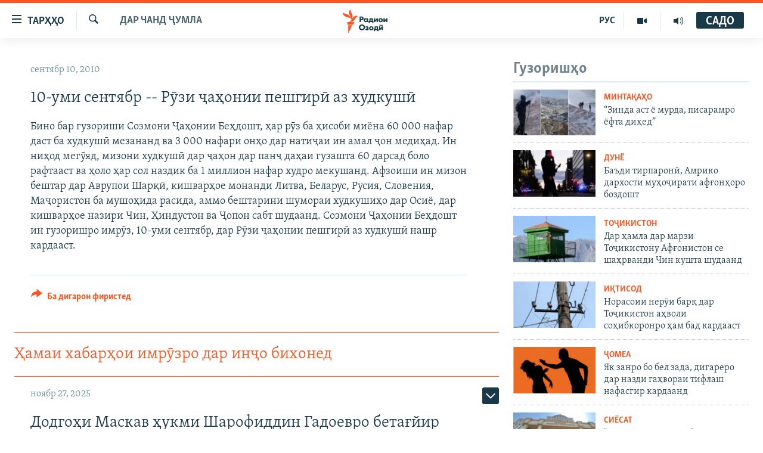

--- FILE ---
content_type: text/html; charset=utf-8
request_url: https://www.ozodi.org/a/2153617.html
body_size: 32568
content:

<!DOCTYPE html>
<html lang="tg" dir="ltr" class="no-js">
<head>
<link href="/Content/responsive/RFE/tg-TJ/RFE-tg-TJ.css?&amp;av=0.0.0.0&amp;cb=369" rel="stylesheet"/>
<script src="https://tags.ozodi.org/rferl-pangea/prod/utag.sync.js"></script> <script type='text/javascript' src='https://www.youtube.com/iframe_api' async></script>
<link rel="manifest" href="/manifest.json">
<script type="text/javascript">
//a general 'js' detection, must be on top level in <head>, due to CSS performance
document.documentElement.className = "js";
var cacheBuster = "369";
var appBaseUrl = "/";
var imgEnhancerBreakpoints = [0, 144, 256, 408, 650, 1023, 1597];
var isLoggingEnabled = false;
var isPreviewPage = false;
var isLivePreviewPage = false;
if (!isPreviewPage) {
window.RFE = window.RFE || {};
window.RFE.cacheEnabledByParam = window.location.href.indexOf('nocache=1') === -1;
const url = new URL(window.location.href);
const params = new URLSearchParams(url.search);
// Remove the 'nocache' parameter
params.delete('nocache');
// Update the URL without the 'nocache' parameter
url.search = params.toString();
window.history.replaceState(null, '', url.toString());
} else {
window.addEventListener('load', function() {
const links = window.document.links;
for (let i = 0; i < links.length; i++) {
links[i].href = '#';
links[i].target = '_self';
}
})
}
var pwaEnabled = false;
var swCacheDisabled;
</script>
<meta charset="utf-8" />
<title>10-уми сентябр -- Рӯзи ҷаҳонии пешгирӣ аз худкушӣ</title>
<meta name="description" content="Бино бар гузориши Созмони Ҷаҳонии Беҳдошт, ҳар рӯз ба ҳисоби миёна 60 000 нафар даст ба худкушӣ мезананд ва 3 000 нафари онҳо дар натиҷаи ин амал ҷон медиҳад. Ин ниҳод мегӯяд, мизони худкушӣ дар ҷаҳон дар панҷ даҳаи гузашта 60 дарсад боло рафтааст ва ҳоло ҳар сол наздик ба 1 миллион нафар худро..." />
<meta name="keywords" content="Дар чанд ҷумла" />
<meta name="viewport" content="width=device-width, initial-scale=1.0" />
<meta http-equiv="X-UA-Compatible" content="IE=edge" />
<meta name="robots" content="max-image-preview:large"><meta property="fb:pages" content="174906359256843" /> <meta name="yandex-verification" content="5dc03567353abd09" />
<link href="https://www.ozodi.org/a/2153617.html" rel="canonical" />
<meta name="apple-mobile-web-app-title" content="РАО/РО" />
<meta name="apple-mobile-web-app-status-bar-style" content="black" />
<meta name="apple-itunes-app" content="app-id=1448678370, app-argument=//2153617.ltr" />
<meta content="10-уми сентябр -- Рӯзи ҷаҳонии пешгирӣ аз худкушӣ" property="og:title" />
<meta content="Бино бар гузориши Созмони Ҷаҳонии Беҳдошт, ҳар рӯз ба ҳисоби миёна 60 000 нафар даст ба худкушӣ мезананд ва 3 000 нафари онҳо дар натиҷаи ин амал ҷон медиҳад. Ин ниҳод мегӯяд, мизони худкушӣ дар ҷаҳон дар панҷ даҳаи гузашта 60 дарсад боло рафтааст ва ҳоло ҳар сол наздик ба 1 миллион нафар худро..." property="og:description" />
<meta content="article" property="og:type" />
<meta content="https://www.ozodi.org/a/2153617.html" property="og:url" />
<meta content="Радиои Озодӣ" property="og:site_name" />
<meta content="https://www.facebook.com/radio.ozodi" property="article:publisher" />
<meta content="https://www.ozodi.org/Content/responsive/RFE/tg-TJ/img/top_logo_news.png" property="og:image" />
<meta content="1200" property="og:image:width" />
<meta content="675" property="og:image:height" />
<meta content="Рамзи сомона" property="og:image:alt" />
<meta content="210773346019074" property="fb:app_id" />
<meta content="summary_large_image" name="twitter:card" />
<meta content="@RadioiOzodi" name="twitter:site" />
<meta content="https://www.ozodi.org/Content/responsive/RFE/tg-TJ/img/top_logo_news.png" name="twitter:image" />
<meta content="10-уми сентябр -- Рӯзи ҷаҳонии пешгирӣ аз худкушӣ" name="twitter:title" />
<meta content="Бино бар гузориши Созмони Ҷаҳонии Беҳдошт, ҳар рӯз ба ҳисоби миёна 60 000 нафар даст ба худкушӣ мезананд ва 3 000 нафари онҳо дар натиҷаи ин амал ҷон медиҳад. Ин ниҳод мегӯяд, мизони худкушӣ дар ҷаҳон дар панҷ даҳаи гузашта 60 дарсад боло рафтааст ва ҳоло ҳар сол наздик ба 1 миллион нафар худро..." name="twitter:description" />
<link rel="amphtml" href="https://www.ozodi.org/amp/2153617.html" />
<script type="application/ld+json">{"articleSection":"Дар чанд ҷумла","isAccessibleForFree":true,"headline":"10-уми сентябр -- Рӯзи ҷаҳонии пешгирӣ аз худкушӣ","inLanguage":"tg-TJ","keywords":"Дар чанд ҷумла","author":{"@type":"Person","name":"РАО/РО"},"datePublished":"2010-09-10 04:17:50Z","dateModified":"2010-09-10 04:17:50Z","publisher":{"logo":{"width":512,"height":220,"@type":"ImageObject","url":"https://www.ozodi.org/Content/responsive/RFE/tg-TJ/img/logo.png"},"@type":"NewsMediaOrganization","url":"https://www.ozodi.org","sameAs":["http://facebook.com/radio.ozodi","http://www.youtube.com/user/Ozodivideo","https://www.instagram.com/radioiozodi/?hl=en","https://twitter.com/RadioiOzodi","https://t.me/radioozodi"],"name":"Радиои Озодӣ","alternateName":"Радиои Озодӣ"},"@context":"https://schema.org","@type":"NewsArticle","mainEntityOfPage":"https://www.ozodi.org/a/2153617.html","url":"https://www.ozodi.org/a/2153617.html","description":"Бино бар гузориши Созмони Ҷаҳонии Беҳдошт, ҳар рӯз ба ҳисоби миёна 60 000 нафар даст ба худкушӣ мезананд ва 3 000 нафари онҳо дар натиҷаи ин амал ҷон медиҳад. Ин ниҳод мегӯяд, мизони худкушӣ дар ҷаҳон дар панҷ даҳаи гузашта 60 дарсад боло рафтааст ва ҳоло ҳар сол наздик ба 1 миллион нафар худро...","image":{"width":1080,"height":608,"@type":"ImageObject","url":"https://gdb.rferl.org/00000000-0000-0000-0000-000000000000_w1080_h608.gif"},"name":"10-уми сентябр -- Рӯзи ҷаҳонии пешгирӣ аз худкушӣ"}</script>
<script src="/Scripts/responsive/infographics.b?v=dVbZ-Cza7s4UoO3BqYSZdbxQZVF4BOLP5EfYDs4kqEo1&amp;av=0.0.0.0&amp;cb=369"></script>
<script src="/Scripts/responsive/loader.b?v=Q26XNwrL6vJYKjqFQRDnx01Lk2pi1mRsuLEaVKMsvpA1&amp;av=0.0.0.0&amp;cb=369"></script>
<link rel="icon" type="image/svg+xml" href="/Content/responsive/RFE/img/webApp/favicon.svg" />
<link rel="alternate icon" href="/Content/responsive/RFE/img/webApp/favicon.ico" />
<link rel="mask-icon" color="#ea6903" href="/Content/responsive/RFE/img/webApp/favicon_safari.svg" />
<link rel="apple-touch-icon" sizes="152x152" href="/Content/responsive/RFE/img/webApp/ico-152x152.png" />
<link rel="apple-touch-icon" sizes="144x144" href="/Content/responsive/RFE/img/webApp/ico-144x144.png" />
<link rel="apple-touch-icon" sizes="114x114" href="/Content/responsive/RFE/img/webApp/ico-114x114.png" />
<link rel="apple-touch-icon" sizes="72x72" href="/Content/responsive/RFE/img/webApp/ico-72x72.png" />
<link rel="apple-touch-icon-precomposed" href="/Content/responsive/RFE/img/webApp/ico-57x57.png" />
<link rel="icon" sizes="192x192" href="/Content/responsive/RFE/img/webApp/ico-192x192.png" />
<link rel="icon" sizes="128x128" href="/Content/responsive/RFE/img/webApp/ico-128x128.png" />
<meta name="msapplication-TileColor" content="#ffffff" />
<meta name="msapplication-TileImage" content="/Content/responsive/RFE/img/webApp/ico-144x144.png" />
<link rel="preload" href="/Content/responsive/fonts/Skolar-Lt_Cyrl_v2.4.woff" type="font/woff" as="font" crossorigin="anonymous" />
<link rel="preload" href="/Content/responsive/fonts/SkolarSans-Cn-Bd_LatnCyrl_v2.3.woff" type="font/woff" as="font" crossorigin="anonymous" />
<link rel="alternate" type="application/rss+xml" title="RFE/RL - Top Stories [RSS]" href="/api/" />
<link rel="sitemap" type="application/rss+xml" href="/sitemap.xml" />
</head>
<body class=" nav-no-loaded cc_theme pg-arch arch-news nojs-images ">
<script type="text/javascript" >
var analyticsData = {url:"https://www.ozodi.org/a/2153617.html",property_id:"422",article_uid:"2153617",page_title:"10-уми сентябр -- Рӯзи ҷаҳонии пешгирӣ аз худкушӣ",page_type:"article",content_type:"article",subcontent_type:"article",last_modified:"2010-09-10 04:17:50Z",pub_datetime:"2010-09-10 04:17:50Z",pub_year:"2010",pub_month:"09",pub_day:"10",pub_hour:"04",pub_weekday:"Friday",section:"дар чанд ҷумла",english_section:"news",byline:"",categories:"news",domain:"www.ozodi.org",language:"Tajik",language_service:"RFERL Tajik",platform:"web",copied:"no",copied_article:"",copied_title:"",runs_js:"Yes",cms_release:"8.44.0.0.369",enviro_type:"prod",slug:"",entity:"RFE",short_language_service:"TAJ",platform_short:"W",page_name:"10-уми сентябр -- Рӯзи ҷаҳонии пешгирӣ аз худкушӣ"};
</script>
<noscript><iframe src="https://www.googletagmanager.com/ns.html?id=GTM-WXZBPZ" height="0" width="0" style="display:none;visibility:hidden"></iframe></noscript><script type="text/javascript" data-cookiecategory="analytics">
var gtmEventObject = Object.assign({}, analyticsData, {event: 'page_meta_ready'});window.dataLayer = window.dataLayer || [];window.dataLayer.push(gtmEventObject);
if (top.location === self.location) { //if not inside of an IFrame
var renderGtm = "true";
if (renderGtm === "true") {
(function(w,d,s,l,i){w[l]=w[l]||[];w[l].push({'gtm.start':new Date().getTime(),event:'gtm.js'});var f=d.getElementsByTagName(s)[0],j=d.createElement(s),dl=l!='dataLayer'?'&l='+l:'';j.async=true;j.src='//www.googletagmanager.com/gtm.js?id='+i+dl;f.parentNode.insertBefore(j,f);})(window,document,'script','dataLayer','GTM-WXZBPZ');
}
}
</script>
<!--Analytics tag js version start-->
<script type="text/javascript" data-cookiecategory="analytics">
var utag_data = Object.assign({}, analyticsData, {});
if(typeof(TealiumTagFrom)==='function' && typeof(TealiumTagSearchKeyword)==='function') {
var utag_from=TealiumTagFrom();var utag_searchKeyword=TealiumTagSearchKeyword();
if(utag_searchKeyword!=null && utag_searchKeyword!=='' && utag_data["search_keyword"]==null) utag_data["search_keyword"]=utag_searchKeyword;if(utag_from!=null && utag_from!=='') utag_data["from"]=TealiumTagFrom();}
if(window.top!== window.self&&utag_data.page_type==="snippet"){utag_data.page_type = 'iframe';}
try{if(window.top!==window.self&&window.self.location.hostname===window.top.location.hostname){utag_data.platform = 'self-embed';utag_data.platform_short = 'se';}}catch(e){if(window.top!==window.self&&window.self.location.search.includes("platformType=self-embed")){utag_data.platform = 'cross-promo';utag_data.platform_short = 'cp';}}
(function(a,b,c,d){ a="https://tags.ozodi.org/rferl-pangea/prod/utag.js"; b=document;c="script";d=b.createElement(c);d.src=a;d.type="text/java"+c;d.async=true; a=b.getElementsByTagName(c)[0];a.parentNode.insertBefore(d,a); })();
</script>
<!--Analytics tag js version end-->
<!-- Analytics tag management NoScript -->
<noscript>
<img style="position: absolute; border: none;" src="https://ssc.ozodi.org/b/ss/bbgprod,bbgentityrferl/1/G.4--NS/889603465?pageName=rfe%3ataj%3aw%3aarticle%3a10-%d1%83%d0%bc%d0%b8%20%d1%81%d0%b5%d0%bd%d1%82%d1%8f%d0%b1%d1%80%20--%20%d0%a0%d3%af%d0%b7%d0%b8%20%d2%b7%d0%b0%d2%b3%d0%be%d0%bd%d0%b8%d0%b8%20%d0%bf%d0%b5%d1%88%d0%b3%d0%b8%d1%80%d3%a3%20%d0%b0%d0%b7%20%d1%85%d1%83%d0%b4%d0%ba%d1%83%d1%88%d3%a3&amp;c6=10-%d1%83%d0%bc%d0%b8%20%d1%81%d0%b5%d0%bd%d1%82%d1%8f%d0%b1%d1%80%20--%20%d0%a0%d3%af%d0%b7%d0%b8%20%d2%b7%d0%b0%d2%b3%d0%be%d0%bd%d0%b8%d0%b8%20%d0%bf%d0%b5%d1%88%d0%b3%d0%b8%d1%80%d3%a3%20%d0%b0%d0%b7%20%d1%85%d1%83%d0%b4%d0%ba%d1%83%d1%88%d3%a3&amp;v36=8.44.0.0.369&amp;v6=D=c6&amp;g=https%3a%2f%2fwww.ozodi.org%2fa%2f2153617.html&amp;c1=D=g&amp;v1=D=g&amp;events=event1,event52&amp;c16=rferl%20tajik&amp;v16=D=c16&amp;c5=news&amp;v5=D=c5&amp;ch=%d0%94%d0%b0%d1%80%20%d1%87%d0%b0%d0%bd%d0%b4%20%d2%b7%d1%83%d0%bc%d0%bb%d0%b0&amp;c15=tajik&amp;v15=D=c15&amp;c4=article&amp;v4=D=c4&amp;c14=2153617&amp;v14=D=c14&amp;v20=no&amp;c17=web&amp;v17=D=c17&amp;mcorgid=518abc7455e462b97f000101%40adobeorg&amp;server=www.ozodi.org&amp;pageType=D=c4&amp;ns=bbg&amp;v29=D=server&amp;v25=rfe&amp;v30=422&amp;v105=D=User-Agent " alt="analytics" width="1" height="1" /></noscript>
<!-- End of Analytics tag management NoScript -->
<!--*** Accessibility links - For ScreenReaders only ***-->
<section>
<div class="sr-only">
<h2>Пайвандҳои дастрасӣ</h2>
<ul>
<li><a href="#content" data-disable-smooth-scroll="1">Ҷаҳиш ба мояи аслӣ</a></li>
<li><a href="#navigation" data-disable-smooth-scroll="1">Ҷаҳиш ба феҳристи аслӣ</a></li>
<li><a href="#txtHeaderSearch" data-disable-smooth-scroll="1">Ҷаҳиш ба ҷустор</a></li>
</ul>
</div>
</section>
<div dir="ltr">
<div id="page">
<aside>
<div class="c-lightbox overlay-modal">
<div class="c-lightbox__intro">
<h2 class="c-lightbox__intro-title"></h2>
<button class="btn btn--rounded c-lightbox__btn c-lightbox__intro-next" title="Баъдӣ">
<span class="ico ico--rounded ico-chevron-forward"></span>
<span class="sr-only">Баъдӣ</span>
</button>
</div>
<div class="c-lightbox__nav">
<button class="btn btn--rounded c-lightbox__btn c-lightbox__btn--close" title="Пӯшонед">
<span class="ico ico--rounded ico-close"></span>
<span class="sr-only">Пӯшонед</span>
</button>
<button class="btn btn--rounded c-lightbox__btn c-lightbox__btn--prev" title="Пешӣ">
<span class="ico ico--rounded ico-chevron-backward"></span>
<span class="sr-only">Пешӣ</span>
</button>
<button class="btn btn--rounded c-lightbox__btn c-lightbox__btn--next" title="Баъдӣ">
<span class="ico ico--rounded ico-chevron-forward"></span>
<span class="sr-only">Баъдӣ</span>
</button>
</div>
<div class="c-lightbox__content-wrap">
<figure class="c-lightbox__content">
<span class="c-spinner c-spinner--lightbox">
<img src="/Content/responsive/img/player-spinner.png"
alt="лутфан мунтазир бошед "
title="лутфан мунтазир бошед " />
</span>
<div class="c-lightbox__img">
<div class="thumb">
<img src="" alt="" />
</div>
</div>
<figcaption>
<div class="c-lightbox__info c-lightbox__info--foot">
<span class="c-lightbox__counter"></span>
<span class="caption c-lightbox__caption"></span>
</div>
</figcaption>
</figure>
</div>
<div class="hidden">
<div class="content-advisory__box content-advisory__box--lightbox">
<span class="content-advisory__box-text">Тасвир саҳнаҳое дорад, ки шояд барои дигарон нофорам бошанд.</span>
<button class="btn btn--transparent content-advisory__box-btn m-t-md" value="text" type="button">
<span class="btn__text">
Пардабардорӣ
</span>
</button>
</div>
</div>
</div>
<div class="ctc-message pos-fix">
<div class="ctc-message__inner">Тор нусхагирӣ шуд</div>
</div>
</aside>
<div class="hdr-20 hdr-20--big">
<div class="hdr-20__inner">
<div class="hdr-20__max pos-rel">
<div class="hdr-20__side hdr-20__side--primary d-flex">
<label data-for="main-menu-ctrl" data-switcher-trigger="true" data-switch-target="main-menu-ctrl" class="burger hdr-trigger pos-rel trans-trigger" data-trans-evt="click" data-trans-id="menu">
<span class="ico ico-close hdr-trigger__ico hdr-trigger__ico--close burger__ico burger__ico--close"></span>
<span class="ico ico-menu hdr-trigger__ico hdr-trigger__ico--open burger__ico burger__ico--open"></span>
<span class="burger__label">ТАРҲҲО</span>
</label>
<div class="menu-pnl pos-fix trans-target" data-switch-target="main-menu-ctrl" data-trans-id="menu">
<div class="menu-pnl__inner">
<nav class="main-nav menu-pnl__item menu-pnl__item--first">
<ul class="main-nav__list accordeon" data-analytics-tales="false" data-promo-name="link" data-location-name="nav,secnav">
<li class="main-nav__item accordeon__item" data-switch-target="menu-item-3142">
<label class="main-nav__item-name main-nav__item-name--label accordeon__control-label" data-switcher-trigger="true" data-for="menu-item-3142">
Гӯшаҳо
<span class="ico ico-chevron-down main-nav__chev"></span>
</label>
<div class="main-nav__sub-list">
<a class="main-nav__item-name main-nav__item-name--link main-nav__item-name--sub" href="/z/542" title="Сиёсат" data-item-name="politics" >Сиёсат</a>
<a class="main-nav__item-name main-nav__item-name--link main-nav__item-name--sub" href="/z/543" title="Иқтисод" data-item-name="economics" >Иқтисод</a>
<a class="main-nav__item-name main-nav__item-name--link main-nav__item-name--sub" href="/z/16829" title="Ҷомеа" data-item-name="society" >Ҷомеа</a>
<a class="main-nav__item-name main-nav__item-name--link main-nav__item-name--sub" href="/z/23154" title="Қазияи &quot;Крокус&quot;" data-item-name="moscow-attack" >Қазияи &quot;Крокус&quot;</a>
<a class="main-nav__item-name main-nav__item-name--link main-nav__item-name--sub" href="/z/3537" title="Осиёи Марказӣ" data-item-name="central_asia" >Осиёи Марказӣ</a>
<a class="main-nav__item-name main-nav__item-name--link main-nav__item-name--sub" href="/z/545" title="Фарҳанг" data-item-name="culture" >Фарҳанг</a>
<a class="main-nav__item-name main-nav__item-name--link main-nav__item-name--sub" href="/z/17632" title="Меҳмони Озодӣ" data-item-name="guest-of-ozodi" >Меҳмони Озодӣ</a>
<a class="main-nav__item-name main-nav__item-name--link main-nav__item-name--sub" href="/z/562" title="Варзиш" data-item-name="Sports" >Варзиш</a>
</div>
</li>
<li class="main-nav__item">
<a class="main-nav__item-name main-nav__item-name--link" href="/freetalk" title="Гапи Озод" data-item-name="gapi-ozod" >Гапи Озод</a>
</li>
<li class="main-nav__item">
<a class="main-nav__item-name main-nav__item-name--link" href="/migrantslife" title="Рӯзгори муҳоҷир" data-item-name="migrantslife" >Рӯзгори муҳоҷир</a>
</li>
<li class="main-nav__item">
<a class="main-nav__item-name main-nav__item-name--link" href="/hellosister" title="Салом, хоҳар" data-item-name="hellosister" >Салом, хоҳар</a>
</li>
<li class="main-nav__item">
<a class="main-nav__item-name main-nav__item-name--link" href="/investigation" title="Таҳқиқот" data-item-name="investigation" >Таҳқиқот</a>
</li>
<li class="main-nav__item">
<a class="main-nav__item-name main-nav__item-name--link" href="/z/22610" title="Ҷанг дар Украина" data-item-name="ukraine-war" >Ҷанг дар Украина</a>
</li>
<li class="main-nav__item accordeon__item" data-switch-target="menu-item-3160">
<label class="main-nav__item-name main-nav__item-name--label accordeon__control-label" data-switcher-trigger="true" data-for="menu-item-3160">
Назари мардум
<span class="ico ico-chevron-down main-nav__chev"></span>
</label>
<div class="main-nav__sub-list">
<a class="main-nav__item-name main-nav__item-name--link main-nav__item-name--sub" href="/z/2673" title="Блогистон" data-item-name="Blogistan" >Блогистон</a>
<a class="main-nav__item-name main-nav__item-name--link main-nav__item-name--sub" href="/z/21718" title="Озодӣ Онлайн" data-item-name="ozodi-online" >Озодӣ Онлайн</a>
</div>
</li>
<li class="main-nav__item accordeon__item" data-switch-target="menu-item-3161">
<label class="main-nav__item-name main-nav__item-name--label accordeon__control-label" data-switcher-trigger="true" data-for="menu-item-3161">
Чандрасонаӣ
<span class="ico ico-chevron-down main-nav__chev"></span>
</label>
<div class="main-nav__sub-list">
<a class="main-nav__item-name main-nav__item-name--link main-nav__item-name--sub" href="/z/643" title="Видео" data-item-name="video_report" >Видео</a>
<a class="main-nav__item-name main-nav__item-name--link main-nav__item-name--sub" href="/z/16875" title="Нигористон" data-item-name="photo-gallery" >Нигористон</a>
<a class="main-nav__item-name main-nav__item-name--link main-nav__item-name--sub" href="/z/17274" title="Гузоришҳои радиоӣ" data-item-name="radio-reports" >Гузоришҳои радиоӣ</a>
</div>
</li>
<li class="main-nav__item">
<a class="main-nav__item-name main-nav__item-name--link" href="/ozodi-lists" title="Рӯйхатҳо" data-item-name="ozodi-lists" >Рӯйхатҳо</a>
</li>
<li class="main-nav__item">
<a class="main-nav__item-name main-nav__item-name--link" href="/z/23080" title="Китобҳои Озодӣ" data-item-name="books" >Китобҳои Озодӣ</a>
</li>
</ul>
</nav>
<div class="menu-pnl__item">
<a href="https://rus.ozodi.org" class="menu-pnl__item-link" alt="Русский">Русский</a>
</div>
<div class="menu-pnl__item menu-pnl__item--social">
<h5 class="menu-pnl__sub-head">Пайгирӣ кунед </h5>
<a href="https://news.google.com/publications/CAAqBwgKMOiFhAEwv7sO?hl=ru&amp;gl=RU&amp;ceid=RU%3Aru" title="Моро дар Google News пайгирӣ кунед" data-analytics-text="follow_on_google_news" class="btn btn--rounded btn--social-inverted menu-pnl__btn js-social-btn btn-g-news" target="_blank" rel="noopener">
<span class="ico ico-google-news ico--rounded"></span>
</a>
<a href="http://facebook.com/radio.ozodi" title="Моро дар Facebook пайгирӣ кунед" data-analytics-text="follow_on_facebook" class="btn btn--rounded btn--social-inverted menu-pnl__btn js-social-btn btn-facebook" target="_blank" rel="noopener">
<span class="ico ico-facebook-alt ico--rounded"></span>
</a>
<a href="http://www.youtube.com/user/Ozodivideo" title="Моро дар Youtube пайгирӣ кунед" data-analytics-text="follow_on_youtube" class="btn btn--rounded btn--social-inverted menu-pnl__btn js-social-btn btn-youtube" target="_blank" rel="noopener">
<span class="ico ico-youtube ico--rounded"></span>
</a>
<a href="https://www.instagram.com/radioiozodi/?hl=en" title="Моро дар Инстаграм пайгирӣ кунед" data-analytics-text="follow_on_instagram" class="btn btn--rounded btn--social-inverted menu-pnl__btn js-social-btn btn-instagram" target="_blank" rel="noopener">
<span class="ico ico-instagram ico--rounded"></span>
</a>
<a href="https://twitter.com/RadioiOzodi" title="Моро дар Twitter пайгирӣ кунед" data-analytics-text="follow_on_twitter" class="btn btn--rounded btn--social-inverted menu-pnl__btn js-social-btn btn-twitter" target="_blank" rel="noopener">
<span class="ico ico-twitter ico--rounded"></span>
</a>
<a href="https://t.me/radioozodi" title="Моро дар Telegram пайгирӣ кунед" data-analytics-text="follow_on_telegram" class="btn btn--rounded btn--social-inverted menu-pnl__btn js-social-btn btn-telegram" target="_blank" rel="noopener">
<span class="ico ico-telegram ico--rounded"></span>
</a>
</div>
<div class="menu-pnl__item">
<a href="/navigation/allsites" class="menu-pnl__item-link">
<span class="ico ico-languages "></span>
Ҳамаи сомонаҳои RFE/RL
</a>
</div>
</div>
</div>
<label data-for="top-search-ctrl" data-switcher-trigger="true" data-switch-target="top-search-ctrl" class="top-srch-trigger hdr-trigger">
<span class="ico ico-close hdr-trigger__ico hdr-trigger__ico--close top-srch-trigger__ico top-srch-trigger__ico--close"></span>
<span class="ico ico-search hdr-trigger__ico hdr-trigger__ico--open top-srch-trigger__ico top-srch-trigger__ico--open"></span>
</label>
<div class="srch-top srch-top--in-header" data-switch-target="top-search-ctrl">
<div class="container">
<form action="/s" class="srch-top__form srch-top__form--in-header" id="form-topSearchHeader" method="get" role="search"><label for="txtHeaderSearch" class="sr-only">Ҷустуҷӯ</label>
<input type="text" id="txtHeaderSearch" name="k" placeholder="Ҷустуҷӯи матн ..." accesskey="s" value="" class="srch-top__input analyticstag-event" onkeydown="if (event.keyCode === 13) { FireAnalyticsTagEventOnSearch('search', $dom.get('#txtHeaderSearch')[0].value) }" />
<button title="Ҷустуҷӯ" type="submit" class="btn btn--top-srch analyticstag-event" onclick="FireAnalyticsTagEventOnSearch('search', $dom.get('#txtHeaderSearch')[0].value) ">
<span class="ico ico-search"></span>
</button></form>
</div>
</div>
<a href="/" class="main-logo-link">
<img src="/Content/responsive/RFE/tg-TJ/img/logo-compact.svg" class="main-logo main-logo--comp" alt="Рамзи сомона">
<img src="/Content/responsive/RFE/tg-TJ/img/logo.svg" class="main-logo main-logo--big" alt="Рамзи сомона">
</a>
</div>
<div class="hdr-20__side hdr-20__side--secondary d-flex">
<a href="/radio/programs" title="Шунавед" class="hdr-20__secondary-item" data-item-name="audio">
<span class="ico ico-audio hdr-20__secondary-icon"></span>
</a>
<a href="https://www.youtube.com/user/Ozodivideo" title="YouTube" class="hdr-20__secondary-item" data-item-name="video">
<span class="ico ico-video hdr-20__secondary-icon"></span>
</a>
<a href="https://rus.ozodi.org" title="РУС" class="hdr-20__secondary-item hdr-20__secondary-item--lang" data-item-name="satellite">
РУС
</a>
<a href="/s" title="Ҷустуҷӯ" class="hdr-20__secondary-item hdr-20__secondary-item--search" data-item-name="search">
<span class="ico ico-search hdr-20__secondary-icon hdr-20__secondary-icon--search"></span>
</a>
<div class="hdr-20__secondary-item live-b-drop">
<div class="live-b-drop__off">
<a href="/live/audio/83" class="live-b-drop__link" title="САДО" data-item-name="live">
<span class="badge badge--live-btn badge--live">
САДО
</span>
</a>
</div>
<div class="live-b-drop__on hidden">
<label data-for="live-ctrl" data-switcher-trigger="true" data-switch-target="live-ctrl" class="live-b-drop__label pos-rel">
<span class="badge badge--live badge--live-btn">
САДО
</span>
<span class="ico ico-close live-b-drop__label-ico live-b-drop__label-ico--close"></span>
</label>
<div class="live-b-drop__panel" id="targetLivePanelDiv" data-switch-target="live-ctrl"></div>
</div>
</div>
<div class="srch-bottom">
<form action="/s" class="srch-bottom__form d-flex" id="form-bottomSearch" method="get" role="search"><label for="txtSearch" class="sr-only">Ҷустуҷӯ</label>
<input type="search" id="txtSearch" name="k" placeholder="Ҷустуҷӯи матн ..." accesskey="s" value="" class="srch-bottom__input analyticstag-event" onkeydown="if (event.keyCode === 13) { FireAnalyticsTagEventOnSearch('search', $dom.get('#txtSearch')[0].value) }" />
<button title="Ҷустуҷӯ" type="submit" class="btn btn--bottom-srch analyticstag-event" onclick="FireAnalyticsTagEventOnSearch('search', $dom.get('#txtSearch')[0].value) ">
<span class="ico ico-search"></span>
</button></form>
</div>
</div>
<img src="/Content/responsive/RFE/tg-TJ/img/logo-print.gif" class="logo-print" alt="Рамзи сомона">
<img src="/Content/responsive/RFE/tg-TJ/img/logo-print_color.png" class="logo-print logo-print--color" alt="Рамзи сомона">
</div>
</div>
</div>
<script>
if (document.body.className.indexOf('pg-home') > -1) {
var nav2In = document.querySelector('.hdr-20__inner');
var nav2Sec = document.querySelector('.hdr-20__side--secondary');
var secStyle = window.getComputedStyle(nav2Sec);
if (nav2In && window.pageYOffset < 150 && secStyle['position'] !== 'fixed') {
nav2In.classList.add('hdr-20__inner--big')
}
}
</script>
<div class="c-hlights c-hlights--breaking c-hlights--no-item" data-hlight-display="mobile,desktop">
<div class="c-hlights__wrap container p-0">
<div class="c-hlights__nav">
<a role="button" href="#" title="Пешӣ">
<span class="ico ico-chevron-backward m-0"></span>
<span class="sr-only">Пешӣ</span>
</a>
<a role="button" href="#" title="Баъдӣ">
<span class="ico ico-chevron-forward m-0"></span>
<span class="sr-only">Баъдӣ</span>
</a>
</div>
<span class="c-hlights__label">
<span class="">Хабари нав</span>
<span class="switcher-trigger">
<label data-for="more-less-1" data-switcher-trigger="true" class="switcher-trigger__label switcher-trigger__label--more p-b-0" title="Бештар">
<span class="ico ico-chevron-down"></span>
</label>
<label data-for="more-less-1" data-switcher-trigger="true" class="switcher-trigger__label switcher-trigger__label--less p-b-0" title="Камтар...">
<span class="ico ico-chevron-up"></span>
</label>
</span>
</span>
<ul class="c-hlights__items switcher-target" data-switch-target="more-less-1">
</ul>
</div>
</div> <div id="content">
<div class="container">
<div class="row">
<div class="col-sm-12 col-md-8">
<div class="news">
<h1 class="pg-title pg-title--move-to-header">
Дар чанд ҷумла
</h1>
<div id="newsItems" class="accordeon accordeon--scroll-adjust">
<div class="accordeon__item-wrap">
<div class="news__item news__item--unopenable accordeon__item sticky-btn-parent" data-switcher-opened=true data-switch-target="more-less-2153617" data-article-id="2153617" data-api-id="2153617" data-api-type="1">
<div class="news__item-inner pos-rel">
<div class="publishing-details ">
<div class="published">
<span class="date" >
<time pubdate="pubdate" datetime="2010-09-10T09:17:50+05:00">
сентябр 10, 2010
</time>
</span>
</div>
</div>
<h1 class="title pg-title">
10-уми сентябр -- Рӯзи ҷаҳонии пешгирӣ аз худкушӣ
</h1>
<div class="news__buttons news__buttons--main pos-abs">
<button class="btn btn--news btn--news-more pos-abs">
<span class="ico ico-chevron-down"></span>
</button>
<button class="btn btn--news sticky-btn btn--news-less">
<span class="ico ico-close"></span>
</button>
</div>
<div class="wsw accordeon__target">
Бино бар гузориши Созмони Ҷаҳонии Беҳдошт, ҳар рӯз ба ҳисоби миёна 60 000 нафар даст ба худкушӣ мезананд ва 3 000 нафари онҳо дар натиҷаи ин амал ҷон медиҳад. Ин ниҳод мегӯяд, мизони худкушӣ дар ҷаҳон дар панҷ даҳаи гузашта 60 дарсад боло рафтааст ва ҳоло ҳар сол наздик ба 1 миллион нафар худро мекушанд. Афзоиши ин мизон бештар дар Аврупои Шарқӣ, кишварҳое монанди Литва, Беларус, Русия, Словения, Маҷористон ба мушоҳида расида, аммо бештарини шумораи худкушиҳо дар Осиё, дар кишварҳое назири Чин, Ҳиндустон ва Ҷопон сабт шудаанд. Созмони Ҷаҳонии Беҳдошт ин гузоришро имрӯз, 10-уми сентябр, дар Рӯзи ҷаҳонии пешгирӣ аз худкушӣ нашр кардааст.
</div>
<div class="pos-rel news__read-more">
<label class="news__read-more-label accordeon__control-label pos-abs" data-for="more-less-2153617" data-switcher-trigger="true"></label>
<a class="btn btn--link news__read-more-btn" href="#" title="Идома">
<span class="btn__text">
Идома
</span>
</a>
</div>
<label data-for="more-less-2153617" data-switcher-trigger="true" class="switcher-trigger__label accordeon__control-label news__control-label pos-abs"></label>
</div>
<div class="news__share-outer">
<div class="links">
<p class="buttons link-content-sharing p-0 ">
<button class="btn btn--link btn-content-sharing p-t-0 " id="btnContentSharing" value="text" role="Button" type="" title="имконияти бештари нашр">
<span class="ico ico-share ico--l"></span>
<span class="btn__text ">
Ба дигарон фиристед
</span>
</button>
</p>
<aside class="content-sharing js-content-sharing " role="complementary"
data-share-url="https://www.ozodi.org/a/2153617.html" data-share-title="10-уми сентябр -- Рӯзи ҷаҳонии пешгирӣ аз худкушӣ" data-share-text="">
<div class="content-sharing__popover">
<h6 class="content-sharing__title">Ба дигарон фиристед</h6>
<button href="#close" id="btnCloseSharing" class="btn btn--text-like content-sharing__close-btn">
<span class="ico ico-close ico--l"></span>
</button>
<ul class="content-sharing__list">
<li class="content-sharing__item">
<div class="ctc ">
<input type="text" class="ctc__input" readonly="readonly">
<a href="" js-href="https://www.ozodi.org/a/2153617.html" class="content-sharing__link ctc__button">
<span class="ico ico-copy-link ico--rounded ico--s"></span>
<span class="content-sharing__link-text">Линкро нусхабардорӣ кунед</span>
</a>
</div>
</li>
<li class="content-sharing__item">
<a href="https://facebook.com/sharer.php?u=https%3a%2f%2fwww.ozodi.org%2fa%2f2153617.html"
data-analytics-text="share_on_facebook"
title="Facebook" target="_blank"
class="content-sharing__link js-social-btn">
<span class="ico ico-facebook ico--rounded ico--s"></span>
<span class="content-sharing__link-text">Facebook</span>
</a>
</li>
<li class="content-sharing__item">
<a href="https://twitter.com/share?url=https%3a%2f%2fwww.ozodi.org%2fa%2f2153617.html&amp;text=10-%d1%83%d0%bc%d0%b8+%d1%81%d0%b5%d0%bd%d1%82%d1%8f%d0%b1%d1%80+--+%d0%a0%d3%af%d0%b7%d0%b8+%d2%b7%d0%b0%d2%b3%d0%be%d0%bd%d0%b8%d0%b8+%d0%bf%d0%b5%d1%88%d0%b3%d0%b8%d1%80%d3%a3+%d0%b0%d0%b7+%d1%85%d1%83%d0%b4%d0%ba%d1%83%d1%88%d3%a3"
data-analytics-text="share_on_twitter"
title="X (Twitter)" target="_blank"
class="content-sharing__link js-social-btn">
<span class="ico ico-twitter ico--rounded ico--s"></span>
<span class="content-sharing__link-text">X (Twitter)</span>
</a>
</li>
<li class="content-sharing__item">
<a href="mailto:?body=https%3a%2f%2fwww.ozodi.org%2fa%2f2153617.html&amp;subject=10-уми сентябр -- Рӯзи ҷаҳонии пешгирӣ аз худкушӣ"
title="Email"
class="content-sharing__link ">
<span class="ico ico-email ico--rounded ico--s"></span>
<span class="content-sharing__link-text">Email</span>
</a>
</li>
</ul>
</div>
</aside>
</div>
</div>
</div>
</div>
<div class="news__item news__item--spacer ">
<h4 class="title news__spacer-title">Ҳамаи хабарҳои имрӯзро дар инҷо бихонед</h4>
</div>
<div class="accordeon__item-wrap">
<div class="news__item news__item--unopenable accordeon__item sticky-btn-parent" data-switch-target="more-less-33607042" data-article-id="33607042" data-api-id="33607042" data-api-type="1">
<div class="news__item-inner pos-rel">
<div class="publishing-details ">
<div class="published">
<span class="date" >
<time pubdate="pubdate" datetime="2025-11-27T18:22:44+05:00">
ноябр 27, 2025
</time>
</span>
</div>
</div>
<h1 class="title pg-title">
Додгоҳи Маскав ҳукми Шарофиддин Гадоевро бетағйир гузошт
</h1>
<div class="cover-media">
<figure class="media-image js-media-expand">
<div class="img-wrap">
<div class="thumb thumb16_9">
<img src="https://gdb.rferl.org/90ebe435-580b-4124-972e-08ddfa9b85de_cx2_cy4_cw92_w250_r1_s.jpg" alt="Шарофиддин Гадоев " />
</div>
</div>
<figcaption>
<span class="caption">Шарофиддин Гадоев </span>
</figcaption>
</figure>
</div>
<div class="news__buttons news__buttons--main pos-abs">
<button class="btn btn--news btn--news-more pos-abs">
<span class="ico ico-chevron-down"></span>
</button>
<button class="btn btn--news sticky-btn btn--news-less">
<span class="ico ico-close"></span>
</button>
</div>
<div class="wsw accordeon__target">
<p>Додгоҳи шаҳри Маскав ҳукми Додгоҳи ноҳияи Басманнийро дар бораи ба <a href="https://smarturl.click/AxRR9" target="_blank" class="wsw__a" dir="ltr">8,5 сол зиндон</a> маҳкум кардани Шарофиддин Гадоев, раҳбари Ҷунбиши ислоҳот ва рушд ва яке аз мухолифони ҳукумати Тоҷикистон, дуруст ҳисобидааст. </p><p>Ҷунбиши ислоҳот ва рушди Тоҷикистон, қароргоҳаш дар Амстердам, рӯзи 27-уми ноябр хабар дод, ки Додгоҳи Маскав шикояти онҳоро напазируфт ва &quot;ҳукми ғайриқонунӣ ва дорои ангезаи сиёсӣ&quot;-ро бетағйир гузошт. Созмон гуфтааст, &quot;низоми додгоҳии Русия мустақил нест&quot;. </p><p>Шарофиддин Гадоев рӯзи 27-уми ноябр ба Радиои Озодӣ гуфт, мурофиа дар Додгоҳи шаҳри Маскав &quot;рӯзи 26-уми ноябр ҳамагӣ як соат идома кард. Додгоҳ далел ва маводи пешниҳодии моро ба назар нагирифт&quot;.</p><p>Вай афзуд, аз рӯйи ҳукми Додгоҳи Маскав ба зинаҳои болоӣ дар Русия ва Додгоҳи байнулмилалӣ шикоят хоҳад кард.</p><p>Додгоҳи ноҳияи Басманний дар охири моҳи июли имсол Шарофиддин Гадоевро <a href="https://smarturl.click/AxRR9" target="_blank" class="wsw__a" dir="ltr">ба он гунаҳкор кард</a>, ки дар шабакаи ютубии &quot;Ислоҳ&quot; дар бораи артиши Русия ва ҷанги ин кишвар алайҳи Украина “хабарҳои дурӯғ паҳн кардааст”.</p><p>Дар ин суҳбат, ки соли 2022 пахш шуд, Гадоев нақл мекунад, ки чӣ гуна низомиёни Русия шаҳрвандони одиро дар Украина мекушанд. Худаш бовар дорад, парвандаи ҷиноӣ ва ҳукм дар Русия ба фаъолияти сиёсияш, бахусус тарафдорӣ аз Украина, рабт дорад.</p><p>Ба ҷуз аз Шарофиддин Гадоев, мақомоти Русия <a href="https://smarturl.click/67xyD" target="_blank" class="wsw__a" dir="ltr">Муҳаммадиқболи Садриддин</a>, мудири пойгоҳи &quot;Ислоҳ&quot;-ро низ бо иттиҳоми нашри ахбор дар бораи артиши Русия ғоибона ба зиндон маҳкум кардаанд. Ӯ қаблан ҳадафи қарорро &quot;тарсондани муҳоҷирон&quot; донист, ки &quot;бо мухолифон тамос нагиранд&quot;.</p>
</div>
<div class="pos-rel news__read-more">
<label class="news__read-more-label accordeon__control-label pos-abs" data-for="more-less-33607042" data-switcher-trigger="true"></label>
<a class="btn btn--link news__read-more-btn" href="#" title="Идома">
<span class="btn__text">
Идома
</span>
</a>
</div>
<label data-for="more-less-33607042" data-switcher-trigger="true" class="switcher-trigger__label accordeon__control-label news__control-label pos-abs"></label>
</div>
<div class="news__share-outer">
<div class="links">
<p class="buttons link-content-sharing p-0 ">
<button class="btn btn--link btn-content-sharing p-t-0 " id="btnContentSharing" value="text" role="Button" type="" title="имконияти бештари нашр">
<span class="ico ico-share ico--l"></span>
<span class="btn__text ">
Ба дигарон фиристед
</span>
</button>
</p>
<aside class="content-sharing js-content-sharing " role="complementary"
data-share-url="/a/dodgohi-maskav-hukmi-sharofiddin-gadoevro-betaghyir-guzosht/33607042.html" data-share-title="Додгоҳи Маскав ҳукми Шарофиддин Гадоевро бетағйир гузошт" data-share-text="">
<div class="content-sharing__popover">
<h6 class="content-sharing__title">Ба дигарон фиристед</h6>
<button href="#close" id="btnCloseSharing" class="btn btn--text-like content-sharing__close-btn">
<span class="ico ico-close ico--l"></span>
</button>
<ul class="content-sharing__list">
<li class="content-sharing__item">
<div class="ctc ">
<input type="text" class="ctc__input" readonly="readonly">
<a href="" js-href="/a/dodgohi-maskav-hukmi-sharofiddin-gadoevro-betaghyir-guzosht/33607042.html" class="content-sharing__link ctc__button">
<span class="ico ico-copy-link ico--rounded ico--s"></span>
<span class="content-sharing__link-text">Линкро нусхабардорӣ кунед</span>
</a>
</div>
</li>
<li class="content-sharing__item">
<a href="https://facebook.com/sharer.php?u=%2fa%2fdodgohi-maskav-hukmi-sharofiddin-gadoevro-betaghyir-guzosht%2f33607042.html"
data-analytics-text="share_on_facebook"
title="Facebook" target="_blank"
class="content-sharing__link js-social-btn">
<span class="ico ico-facebook ico--rounded ico--s"></span>
<span class="content-sharing__link-text">Facebook</span>
</a>
</li>
<li class="content-sharing__item">
<a href="https://twitter.com/share?url=%2fa%2fdodgohi-maskav-hukmi-sharofiddin-gadoevro-betaghyir-guzosht%2f33607042.html&amp;text=%d0%94%d0%be%d0%b4%d0%b3%d0%be%d2%b3%d0%b8+%d0%9c%d0%b0%d1%81%d0%ba%d0%b0%d0%b2+%d2%b3%d1%83%d0%ba%d0%bc%d0%b8+%d0%a8%d0%b0%d1%80%d0%be%d1%84%d0%b8%d0%b4%d0%b4%d0%b8%d0%bd+%d0%93%d0%b0%d0%b4%d0%be%d0%b5%d0%b2%d1%80%d0%be+%d0%b1%d0%b5%d1%82%d0%b0%d2%93%d0%b9%d0%b8%d1%80+%d0%b3%d1%83%d0%b7%d0%be%d1%88%d1%82"
data-analytics-text="share_on_twitter"
title="X (Twitter)" target="_blank"
class="content-sharing__link js-social-btn">
<span class="ico ico-twitter ico--rounded ico--s"></span>
<span class="content-sharing__link-text">X (Twitter)</span>
</a>
</li>
<li class="content-sharing__item">
<a href="mailto:?body=%2fa%2fdodgohi-maskav-hukmi-sharofiddin-gadoevro-betaghyir-guzosht%2f33607042.html&amp;subject=Додгоҳи Маскав ҳукми Шарофиддин Гадоевро бетағйир гузошт"
title="Email"
class="content-sharing__link ">
<span class="ico ico-email ico--rounded ico--s"></span>
<span class="content-sharing__link-text">Email</span>
</a>
</li>
</ul>
</div>
</aside>
</div>
</div>
</div>
</div>
<div class="accordeon__item-wrap">
<div class="news__item news__item--unopenable accordeon__item sticky-btn-parent" data-switch-target="more-less-33606994" data-article-id="33606994" data-api-id="33606994" data-api-type="1">
<div class="news__item-inner pos-rel">
<div class="publishing-details ">
<div class="published">
<span class="date" >
<time pubdate="pubdate" datetime="2025-11-27T16:55:39+05:00">
ноябр 27, 2025
</time>
</span>
</div>
</div>
<h1 class="title pg-title">
Путин хостааст, нерӯҳои СПАД-ро бо &quot;силоҳҳои муосири русӣ&quot; таъмин кунанд
</h1>
<div class="cover-media">
<figure class="media-image js-media-expand">
<div class="img-wrap">
<div class="thumb thumb16_9">
<img src="https://gdb.rferl.org/5a1d888e-6189-4d80-f550-08de2bf7bfd9_cx5_cy0_cw94_w250_r1_s.jpg" alt="Раҳбарони кишварҳои узви СПАД. Қирғизистон, 27-уми ноябри 2025" />
</div>
</div>
<figcaption>
<span class="caption">Раҳбарони кишварҳои узви СПАД. Қирғизистон, 27-уми ноябри 2025</span>
</figcaption>
</figure>
</div>
<div class="news__buttons news__buttons--main pos-abs">
<button class="btn btn--news btn--news-more pos-abs">
<span class="ico ico-chevron-down"></span>
</button>
<button class="btn btn--news sticky-btn btn--news-less">
<span class="ico ico-close"></span>
</button>
</div>
<div class="wsw accordeon__target">
<p>Нишасти раҳбарони кишварҳои узви Созмони Паймони Амнияти Дастҷамъӣ, ки Тоҷикистон ҳам узви он аст, дар Бишкек ба поён расид.</p><p>Онҳо дар эъломияе рӯзи 27-уми ноябр гуфтанд, ки аз афзоиши низоъҳо нигарон ҳастанд ва муборизаро бо қочоқи маводи мухаддир, муҳоҷирати ғайриқонунӣ ва терроризму ифротгароӣ идома хоҳанд дод.</p><p>Дар ин нишаст раёсати даврии созмон аз Қирғизистон ба Русия гузашт.</p><p>Владимир Путин, раисҷумҳури Русия, пешниҳод кардааст, ки нерӯҳои созмонро бо силоҳҳои, ба гуфтаи ӯ, муосири русӣ таъмин кунанд. Силоҳҳое, ки ба иддаои Путин &quot;коромадиашон дар амалиёти воқеии низомӣ собит шудаанд&quot;. Эҳтимол ишораи ӯ ба ҷанги Русия дар Украина аст, ки Маскав тақрибан чор сол пеш оғоз кард ва онро расман &quot;амалиёти махсуси низомӣ&quot; меномад.</p><p>&quot;Дар ҳамин замина, барои омода кардани қисмҳои ҳарбӣ ва воҳидҳои хадамоти махсус, ният дорем, ки баъзе аз чорабиниҳо, аз ҷумла марҳилаҳои навбатии тамрини &quot;Ҳамкорӣ&quot;, &quot;Эшелон&quot; ва &quot;Ҷустуҷӯ&quot;-ро ташкил кунем,&quot; - -афзуд ӯ.</p><p>Дар ҳамин ҳол, раисҷумҳури Тоҷикистон вазъро дар ҷаҳон “мураккаб&quot; хонда, таваҷҷуҳи Созмони Паймони Амнияти Дастҷамъиро ба масоили амниятӣ, бахусус дар сарҳадҳо дуруст шумурдааст. Тоҷикистон, ки бо Афғонистон марзи тӯлонӣ ва осонгузар дорад, аз ҳузури ҷангҷӯён дар он сӯи Ому ва эҳтимоли убури қочоқиёни маводи мухаддир нигарон аст.</p><p>Созмони Паймони Амнияти Дастҷамъӣ пас аз пошхӯрии Иттиҳоди Шӯравӣ таъсис ёфта, ҳоло Арманистону Беларус, Қазоқистон, Қирғизистон, Русия ва Тоҷикистонро дар бар мегирад.</p><p>Ин созмонро баъзан ба нотавонӣ барои пешгирӣ аз муноқиша байни аъзои худ ва ҳимояти манофеи онҳо танқид мекунанд. Арманистон пештар эълон карда буд, ки эҳтимол аз узвияти созмон берун шавад, чун дар ҷанги Озарбойҷону Арманистон бар сари Қаробоғи Кӯҳӣ “вазифаҳои худро иҷро накард.” Дар нишасти Бишкек ҳам сарвазири Арманистон набуд.</p><p>Нахустин ва то ҳол ягона мавриди истифода аз нерӯҳои сулҳхоҳи СПАД моҳи январи соли 2022 дар Қазоқистон анҷом шуд; замоне ки Қосимҷомарт Тоқаев дар пайи эътирозҳои зиддиҳукуматӣ ва бетартибиҳо аз СПАД кумак хоста буд. </p><div class="wsw__embed">
<div class="media-pholder media-pholder--video media-pholder--embed">
<div class="c-sticky-container" data-poster="https://gdb.rferl.org/b790562e-2dd1-4e30-9a09-08de2bf674ef_tv_w250_r1.jpg">
<div class="c-sticky-element" data-sp_api="pangea-video" data-persistent data-persistent-browse-out >
<div class="c-mmp c-mmp--enabled c-mmp--loading c-mmp--video c-mmp--embed c-mmp--has-poster c-sticky-element__swipe-el"
data-player_id="" data-title="Путин ба аъзои СПАД силоҳи замонавӣ ваъда додааст" data-hide-title="False"
data-breakpoint_s="320" data-breakpoint_m="640" data-breakpoint_l="992"
data-hlsjs-src="/Scripts/responsive/hls.b"
data-bypass-dash-for-vod="true"
data-bypass-dash-for-live-video="true"
data-bypass-dash-for-live-audio="true"
id="player33607068">
<div class="c-mmp__poster js-poster c-mmp__poster--video">
<img src="https://gdb.rferl.org/b790562e-2dd1-4e30-9a09-08de2bf674ef_tv_w250_r1.jpg" alt="Путин ба аъзои СПАД силоҳи замонавӣ ваъда додааст" title="Путин ба аъзои СПАД силоҳи замонавӣ ваъда додааст" class="c-mmp__poster-image-h" />
</div>
<a class="c-mmp__fallback-link" href="https://rfe-video-ns.akamaized.net/pangeavideo/2025/11/b/b7/b790562e-2dd1-4e30-9a09-08de2bf674ef_720p.mp4">
<span class="c-mmp__fallback-link-icon">
<span class="ico ico-play"></span>
</span>
</a>
<div class="c-spinner">
<img src="/Content/responsive/img/player-spinner.png" alt="лутфан мунтазир бошед " title="лутфан мунтазир бошед " />
</div>
<span class="c-mmp__big_play_btn js-btn-play-big">
<span class="ico ico-play"></span>
</span>
<div class="c-mmp__player">
<video src="https://rfe-video-ns.akamaized.net/pangeavideo/2025/11/b/b7/b790562e-2dd1-4e30-9a09-08de2bf674ef_720p.mp4" data-fallbacksrc="https://rfe-video-ns.akamaized.net/pangeavideo/2025/11/b/b7/b790562e-2dd1-4e30-9a09-08de2bf674ef.mp4" data-fallbacktype="video/mp4" data-type="video/mp4" data-info="Auto" data-sources="[{&quot;AmpSrc&quot;:&quot;https://rfe-video-ns.akamaized.net/pangeavideo/2025/11/b/b7/b790562e-2dd1-4e30-9a09-08de2bf674ef_240p.mp4&quot;,&quot;Src&quot;:&quot;https://rfe-video-ns.akamaized.net/pangeavideo/2025/11/b/b7/b790562e-2dd1-4e30-9a09-08de2bf674ef_240p.mp4&quot;,&quot;Type&quot;:&quot;video/mp4&quot;,&quot;DataInfo&quot;:&quot;240p&quot;,&quot;Url&quot;:null,&quot;BlockAutoTo&quot;:null,&quot;BlockAutoFrom&quot;:null},{&quot;AmpSrc&quot;:&quot;https://rfe-video-ns.akamaized.net/pangeavideo/2025/11/b/b7/b790562e-2dd1-4e30-9a09-08de2bf674ef.mp4&quot;,&quot;Src&quot;:&quot;https://rfe-video-ns.akamaized.net/pangeavideo/2025/11/b/b7/b790562e-2dd1-4e30-9a09-08de2bf674ef.mp4&quot;,&quot;Type&quot;:&quot;video/mp4&quot;,&quot;DataInfo&quot;:&quot;360p&quot;,&quot;Url&quot;:null,&quot;BlockAutoTo&quot;:null,&quot;BlockAutoFrom&quot;:null},{&quot;AmpSrc&quot;:&quot;https://rfe-video-ns.akamaized.net/pangeavideo/2025/11/b/b7/b790562e-2dd1-4e30-9a09-08de2bf674ef_480p.mp4&quot;,&quot;Src&quot;:&quot;https://rfe-video-ns.akamaized.net/pangeavideo/2025/11/b/b7/b790562e-2dd1-4e30-9a09-08de2bf674ef_480p.mp4&quot;,&quot;Type&quot;:&quot;video/mp4&quot;,&quot;DataInfo&quot;:&quot;480p&quot;,&quot;Url&quot;:null,&quot;BlockAutoTo&quot;:null,&quot;BlockAutoFrom&quot;:null},{&quot;AmpSrc&quot;:&quot;https://rfe-video-ns.akamaized.net/pangeavideo/2025/11/b/b7/b790562e-2dd1-4e30-9a09-08de2bf674ef_720p.mp4&quot;,&quot;Src&quot;:&quot;https://rfe-video-ns.akamaized.net/pangeavideo/2025/11/b/b7/b790562e-2dd1-4e30-9a09-08de2bf674ef_720p.mp4&quot;,&quot;Type&quot;:&quot;video/mp4&quot;,&quot;DataInfo&quot;:&quot;720p&quot;,&quot;Url&quot;:null,&quot;BlockAutoTo&quot;:null,&quot;BlockAutoFrom&quot;:null},{&quot;AmpSrc&quot;:&quot;https://rfe-video-ns.akamaized.net/pangeavideo/2025/11/b/b7/b790562e-2dd1-4e30-9a09-08de2bf674ef_1080p.mp4&quot;,&quot;Src&quot;:&quot;https://rfe-video-ns.akamaized.net/pangeavideo/2025/11/b/b7/b790562e-2dd1-4e30-9a09-08de2bf674ef_1080p.mp4&quot;,&quot;Type&quot;:&quot;video/mp4&quot;,&quot;DataInfo&quot;:&quot;1080p&quot;,&quot;Url&quot;:null,&quot;BlockAutoTo&quot;:null,&quot;BlockAutoFrom&quot;:null}]" data-pub_datetime="2025-11-27 13:50:03Z" data-lt-on-play="0" data-lt-url="" webkit-playsinline="webkit-playsinline" playsinline="playsinline" style="width:100%; height:100%" title="Путин ба аъзои СПАД силоҳи замонавӣ ваъда додааст" data-aspect-ratio="640/360" data-sdkadaptive="true" data-sdkamp="false" data-sdktitle="Путин ба аъзои СПАД силоҳи замонавӣ ваъда додааст" data-sdkvideo="html5" data-sdkid="33607068" data-sdktype="Video ondemand">
</video>
</div>
<div class="c-mmp__overlay c-mmp__overlay--title c-mmp__overlay--partial c-mmp__overlay--disabled c-mmp__overlay--slide-from-top js-c-mmp__title-overlay">
<span class="c-mmp__overlay-actions c-mmp__overlay-actions-top js-overlay-actions">
<span class="c-mmp__overlay-actions-link c-mmp__overlay-actions-link--embed js-btn-embed-overlay" title="Embed">
<span class="c-mmp__overlay-actions-link-ico ico ico-embed-code"></span>
<span class="c-mmp__overlay-actions-link-text">Embed</span>
</span>
<span class="c-mmp__overlay-actions-link c-mmp__overlay-actions-link--share js-btn-sharing-overlay" title="ба дигарон фиристед">
<span class="c-mmp__overlay-actions-link-ico ico ico-share"></span>
<span class="c-mmp__overlay-actions-link-text">ба дигарон фиристед</span>
</span>
<span class="c-mmp__overlay-actions-link c-mmp__overlay-actions-link--close-sticky c-sticky-element__close-el" title="бастан">
<span class="c-mmp__overlay-actions-link-ico ico ico-close"></span>
</span>
</span>
<div class="c-mmp__overlay-title js-overlay-title">
<h5 class="c-mmp__overlay-media-title">
<a class="js-media-title-link" href="/a/33607068.html" target="_blank" rel="noopener" title="Путин ба аъзои СПАД силоҳи замонавӣ ваъда додааст">Путин ба аъзои СПАД силоҳи замонавӣ ваъда додааст</a>
</h5>
<div class="c-mmp__overlay-site-title">
<small>Аз ҷониби <a href="https://www.ozodi.org" target="_blank" rel="noopener" title="Радиои Озодӣ">Радиои Озодӣ</a></small>
</div>
</div>
</div>
<div class="c-mmp__overlay c-mmp__overlay--sharing c-mmp__overlay--disabled c-mmp__overlay--slide-from-bottom js-c-mmp__sharing-overlay">
<span class="c-mmp__overlay-actions">
<span class="c-mmp__overlay-actions-link c-mmp__overlay-actions-link--embed js-btn-embed-overlay" title="Embed">
<span class="c-mmp__overlay-actions-link-ico ico ico-embed-code"></span>
<span class="c-mmp__overlay-actions-link-text">Embed</span>
</span>
<span class="c-mmp__overlay-actions-link c-mmp__overlay-actions-link--share js-btn-sharing-overlay" title="ба дигарон фиристед">
<span class="c-mmp__overlay-actions-link-ico ico ico-share"></span>
<span class="c-mmp__overlay-actions-link-text">ба дигарон фиристед</span>
</span>
<span class="c-mmp__overlay-actions-link c-mmp__overlay-actions-link--close js-btn-close-overlay" title="бастан">
<span class="c-mmp__overlay-actions-link-ico ico ico-close"></span>
</span>
</span>
<div class="c-mmp__overlay-tabs">
<div class="c-mmp__overlay-tab c-mmp__overlay-tab--disabled c-mmp__overlay-tab--slide-backward js-tab-embed-overlay" data-trigger="js-btn-embed-overlay" data-embed-source="//www.ozodi.org/embed/player/0/33607068.html?type=video" role="form">
<div class="c-mmp__overlay-body c-mmp__overlay-body--centered-vertical">
<div class="column">
<div class="c-mmp__status-msg ta-c js-message-embed-code-copied" role="tooltip">
Нусхабардорӣ шуд
</div>
<div class="c-mmp__form-group ta-c">
<input type="text" name="embed_code" class="c-mmp__input-text js-embed-code" dir="ltr" value="" readonly />
<span class="c-mmp__input-btn js-btn-copy-embed-code" title="Нусха гиред"><span class="ico ico-content-copy"></span></span>
</div>
<hr class="c-mmp__separator-line" />
<div class="c-mmp__form-group ta-c">
<label class="c-mmp__form-inline-element">
<span class="c-mmp__form-inline-element-text" title="бар">бар</span>
<input type="text" title="бар" value="640" data-default="640" dir="ltr" name="embed_width" class="ta-c c-mmp__input-text c-mmp__input-text--xs js-video-embed-width" aria-live="assertive" />
<span class="c-mmp__input-suffix">px</span>
</label>
<label class="c-mmp__form-inline-element">
<span class="c-mmp__form-inline-element-text" title="баландӣ">баландӣ</span>
<input type="text" title="баландӣ" value="360" data-default="360" dir="ltr" name="embed_height" class="ta-c c-mmp__input-text c-mmp__input-text--xs js-video-embed-height" aria-live="assertive" />
<span class="c-mmp__input-suffix">px</span>
</label>
</div>
</div>
</div>
</div>
<div class="c-mmp__overlay-tab c-mmp__overlay-tab--disabled c-mmp__overlay-tab--slide-forward js-tab-sharing-overlay" data-trigger="js-btn-sharing-overlay" role="form">
<div class="c-mmp__overlay-body c-mmp__overlay-body--centered-vertical">
<div class="column">
<div class="not-apply-to-sticky audio-fl-bwd">
<aside class="player-content-share share share--mmp" role="complementary"
data-share-url="https://www.ozodi.org/a/33607068.html" data-share-title="Путин ба аъзои СПАД силоҳи замонавӣ ваъда додааст" data-share-text="">
<ul class="share__list">
<li class="share__item">
<a href="https://facebook.com/sharer.php?u=https%3a%2f%2fwww.ozodi.org%2fa%2f33607068.html"
data-analytics-text="share_on_facebook"
title="Facebook" target="_blank"
class="btn bg-transparent js-social-btn">
<span class="ico ico-facebook fs_xl "></span>
</a>
</li>
<li class="share__item">
<a href="https://twitter.com/share?url=https%3a%2f%2fwww.ozodi.org%2fa%2f33607068.html&amp;text=%d0%9f%d1%83%d1%82%d0%b8%d0%bd+%d0%b1%d0%b0+%d0%b0%d1%8a%d0%b7%d0%be%d0%b8+%d0%a1%d0%9f%d0%90%d0%94+%d1%81%d0%b8%d0%bb%d0%be%d2%b3%d0%b8+%d0%b7%d0%b0%d0%bc%d0%be%d0%bd%d0%b0%d0%b2%d3%a3+%d0%b2%d0%b0%d1%8a%d0%b4%d0%b0+%d0%b4%d0%be%d0%b4%d0%b0%d0%b0%d1%81%d1%82"
data-analytics-text="share_on_twitter"
title="X (Twitter)" target="_blank"
class="btn bg-transparent js-social-btn">
<span class="ico ico-twitter fs_xl "></span>
</a>
</li>
<li class="share__item">
<a href="/a/33607068.html" title="Ба дигарон фиристед" class="btn bg-transparent" target="_blank" rel="noopener">
<span class="ico ico-ellipsis fs_xl "></span>
</a>
</li>
</ul>
</aside>
</div>
<hr class="c-mmp__separator-line audio-fl-bwd xs-hidden s-hidden" />
<div class="c-mmp__status-msg ta-c js-message-share-url-copied" role="tooltip">
URL нусхабардорӣ шуд
</div>
<div class="c-mmp__form-group ta-c audio-fl-bwd xs-hidden s-hidden">
<input type="text" name="share_url" class="c-mmp__input-text js-share-url" value="https://www.ozodi.org/a/33607068.html" dir="ltr" readonly />
<span class="c-mmp__input-btn js-btn-copy-share-url" title="Нусха гиред"><span class="ico ico-content-copy"></span></span>
</div>
</div>
</div>
</div>
</div>
</div>
<div class="c-mmp__overlay c-mmp__overlay--settings c-mmp__overlay--disabled c-mmp__overlay--slide-from-bottom js-c-mmp__settings-overlay">
<span class="c-mmp__overlay-actions">
<span class="c-mmp__overlay-actions-link c-mmp__overlay-actions-link--close js-btn-close-overlay" title="бастан">
<span class="c-mmp__overlay-actions-link-ico ico ico-close"></span>
</span>
</span>
<div class="c-mmp__overlay-body c-mmp__overlay-body--centered-vertical">
<div class="column column--scrolling js-sources"></div>
</div>
</div>
<div class="c-mmp__overlay c-mmp__overlay--disabled js-c-mmp__disabled-overlay">
<div class="c-mmp__overlay-body c-mmp__overlay-body--centered-vertical">
<div class="column">
<p class="ta-c"><span class="ico ico-clock"></span>Феълан кор намекунад</p>
</div>
</div>
</div>
<div class="c-mmp__cpanel-container js-cpanel-container">
<div class="c-mmp__cpanel c-mmp__cpanel--hidden">
<div class="c-mmp__cpanel-playback-controls">
<span class="c-mmp__cpanel-btn c-mmp__cpanel-btn--play js-btn-play" title="пахш кардан">
<span class="ico ico-play m-0"></span>
</span>
<span class="c-mmp__cpanel-btn c-mmp__cpanel-btn--pause js-btn-pause" title="ист кардан">
<span class="ico ico-pause m-0"></span>
</span>
</div>
<div class="c-mmp__cpanel-progress-controls">
<span class="c-mmp__cpanel-progress-controls-current-time js-current-time" dir="ltr">0:00</span>
<span class="c-mmp__cpanel-progress-controls-duration js-duration" dir="ltr">
0:02:27
</span>
<span class="c-mmp__indicator c-mmp__indicator--horizontal" dir="ltr">
<span class="c-mmp__indicator-lines js-progressbar">
<span class="c-mmp__indicator-line c-mmp__indicator-line--range js-playback-range" style="width:100%"></span>
<span class="c-mmp__indicator-line c-mmp__indicator-line--buffered js-playback-buffered" style="width:0%"></span>
<span class="c-mmp__indicator-line c-mmp__indicator-line--tracked js-playback-tracked" style="width:0%"></span>
<span class="c-mmp__indicator-line c-mmp__indicator-line--played js-playback-played" style="width:0%"></span>
<span class="c-mmp__indicator-line c-mmp__indicator-line--live js-playback-live"><span class="strip"></span></span>
<span class="c-mmp__indicator-btn ta-c js-progressbar-btn">
<button class="c-mmp__indicator-btn-pointer" type="button"></button>
</span>
<span class="c-mmp__badge c-mmp__badge--tracked-time c-mmp__badge--hidden js-progressbar-indicator-badge" dir="ltr" style="left:0%">
<span class="c-mmp__badge-text js-progressbar-indicator-badge-text">0:00</span>
</span>
</span>
</span>
</div>
<div class="c-mmp__cpanel-additional-controls">
<span class="c-mmp__cpanel-additional-controls-volume js-volume-controls">
<span class="c-mmp__cpanel-btn c-mmp__cpanel-btn--volume js-btn-volume" title="баландии садо">
<span class="ico ico-volume-unmuted m-0"></span>
</span>
<span class="c-mmp__indicator c-mmp__indicator--vertical js-volume-panel" dir="ltr">
<span class="c-mmp__indicator-lines js-volumebar">
<span class="c-mmp__indicator-line c-mmp__indicator-line--range js-volume-range" style="height:100%"></span>
<span class="c-mmp__indicator-line c-mmp__indicator-line--volume js-volume-level" style="height:0%"></span>
<span class="c-mmp__indicator-slider">
<span class="c-mmp__indicator-btn ta-c c-mmp__indicator-btn--hidden js-volumebar-btn">
<button class="c-mmp__indicator-btn-pointer" type="button"></button>
</span>
</span>
</span>
</span>
</span>
<div class="c-mmp__cpanel-additional-controls-settings js-settings-controls">
<span class="c-mmp__cpanel-btn c-mmp__cpanel-btn--settings-overlay js-btn-settings-overlay" title="тағйири манбаъ">
<span class="ico ico-settings m-0"></span>
</span>
<span class="c-mmp__cpanel-btn c-mmp__cpanel-btn--settings-expand js-btn-settings-expand" title="тағйири манбаъ">
<span class="ico ico-settings m-0"></span>
</span>
<div class="c-mmp__expander c-mmp__expander--sources js-c-mmp__expander--sources">
<div class="c-mmp__expander-content js-sources"></div>
</div>
</div>
<a href="/embed/player/Article/33607068.html?type=video&amp;FullScreenMode=True" target="_blank" rel="noopener" class="c-mmp__cpanel-btn c-mmp__cpanel-btn--fullscreen js-btn-fullscreen" title="экранро пурра боз кунед">
<span class="ico ico-fullscreen m-0"></span>
</a>
</div>
</div>
</div>
</div>
</div>
</div>
</div>
</div>
</div>
<div class="pos-rel news__read-more">
<label class="news__read-more-label accordeon__control-label pos-abs" data-for="more-less-33606994" data-switcher-trigger="true"></label>
<a class="btn btn--link news__read-more-btn" href="#" title="Идома">
<span class="btn__text">
Идома
</span>
</a>
</div>
<label data-for="more-less-33606994" data-switcher-trigger="true" class="switcher-trigger__label accordeon__control-label news__control-label pos-abs"></label>
</div>
<div class="news__share-outer">
<div class="links">
<p class="buttons link-content-sharing p-0 ">
<button class="btn btn--link btn-content-sharing p-t-0 " id="btnContentSharing" value="text" role="Button" type="" title="имконияти бештари нашр">
<span class="ico ico-share ico--l"></span>
<span class="btn__text ">
Ба дигарон фиристед
</span>
</button>
</p>
<aside class="content-sharing js-content-sharing " role="complementary"
data-share-url="/a/putin-khostaast-neruhoi-spad-ro-bo-silohhoi-muosiri-rusi-tamin-kunand/33606994.html" data-share-title="Путин хостааст, нерӯҳои СПАД-ро бо &quot;силоҳҳои муосири русӣ&quot; таъмин кунанд" data-share-text="">
<div class="content-sharing__popover">
<h6 class="content-sharing__title">Ба дигарон фиристед</h6>
<button href="#close" id="btnCloseSharing" class="btn btn--text-like content-sharing__close-btn">
<span class="ico ico-close ico--l"></span>
</button>
<ul class="content-sharing__list">
<li class="content-sharing__item">
<div class="ctc ">
<input type="text" class="ctc__input" readonly="readonly">
<a href="" js-href="/a/putin-khostaast-neruhoi-spad-ro-bo-silohhoi-muosiri-rusi-tamin-kunand/33606994.html" class="content-sharing__link ctc__button">
<span class="ico ico-copy-link ico--rounded ico--s"></span>
<span class="content-sharing__link-text">Линкро нусхабардорӣ кунед</span>
</a>
</div>
</li>
<li class="content-sharing__item">
<a href="https://facebook.com/sharer.php?u=%2fa%2fputin-khostaast-neruhoi-spad-ro-bo-silohhoi-muosiri-rusi-tamin-kunand%2f33606994.html"
data-analytics-text="share_on_facebook"
title="Facebook" target="_blank"
class="content-sharing__link js-social-btn">
<span class="ico ico-facebook ico--rounded ico--s"></span>
<span class="content-sharing__link-text">Facebook</span>
</a>
</li>
<li class="content-sharing__item">
<a href="https://twitter.com/share?url=%2fa%2fputin-khostaast-neruhoi-spad-ro-bo-silohhoi-muosiri-rusi-tamin-kunand%2f33606994.html&amp;text=%d0%9f%d1%83%d1%82%d0%b8%d0%bd+%d1%85%d0%be%d1%81%d1%82%d0%b0%d0%b0%d1%81%d1%82%2c+%d0%bd%d0%b5%d1%80%d3%af%d2%b3%d0%be%d0%b8+%d0%a1%d0%9f%d0%90%d0%94-%d1%80%d0%be+%d0%b1%d0%be+%22%d1%81%d0%b8%d0%bb%d0%be%d2%b3%d2%b3%d0%be%d0%b8+%d0%bc%d1%83%d0%be%d1%81%d0%b8%d1%80%d0%b8+%d1%80%d1%83%d1%81%d3%a3%22+%d1%82%d0%b0%d1%8a%d0%bc%d0%b8%d0%bd+%d0%ba%d1%83%d0%bd%d0%b0%d0%bd%d0%b4"
data-analytics-text="share_on_twitter"
title="X (Twitter)" target="_blank"
class="content-sharing__link js-social-btn">
<span class="ico ico-twitter ico--rounded ico--s"></span>
<span class="content-sharing__link-text">X (Twitter)</span>
</a>
</li>
<li class="content-sharing__item">
<a href="mailto:?body=%2fa%2fputin-khostaast-neruhoi-spad-ro-bo-silohhoi-muosiri-rusi-tamin-kunand%2f33606994.html&amp;subject=Путин хостааст, нерӯҳои СПАД-ро бо &quot;силоҳҳои муосири русӣ&quot; таъмин кунанд"
title="Email"
class="content-sharing__link ">
<span class="ico ico-email ico--rounded ico--s"></span>
<span class="content-sharing__link-text">Email</span>
</a>
</li>
</ul>
</div>
</aside>
</div>
</div>
</div>
</div>
<div class="accordeon__item-wrap">
<div class="news__item news__item--unopenable accordeon__item sticky-btn-parent" data-switch-target="more-less-33606803" data-article-id="33606803" data-api-id="33606803" data-api-type="1">
<div class="news__item-inner pos-rel">
<div class="publishing-details ">
<div class="published">
<span class="date" >
<time pubdate="pubdate" datetime="2025-11-27T12:46:29+05:00">
ноябр 27, 2025
</time>
</span>
</div>
</div>
<h1 class="title pg-title">
Тирпаронӣ ба сӯи ду узви Горди миллии Амрико. Гумонбар боздошт шудааст
</h1>
<div class="cover-media">
<figure class="media-image js-media-expand">
<div class="img-wrap">
<div class="thumb thumb16_9">
<img src="https://gdb.rferl.org/2881fd95-491d-4d8e-96a3-6eefe72a6ba6_w250_r1_s.jpg" alt="Тирпаронӣ дар наздикии Кохи Сафед анҷом шудааст" />
</div>
</div>
<figcaption>
<span class="caption">Тирпаронӣ дар наздикии Кохи Сафед анҷом шудааст</span>
</figcaption>
</figure>
</div>
<div class="news__buttons news__buttons--main pos-abs">
<button class="btn btn--news btn--news-more pos-abs">
<span class="ico ico-chevron-down"></span>
</button>
<button class="btn btn--news sticky-btn btn--news-less">
<span class="ico ico-close"></span>
</button>
</div>
<div class="wsw accordeon__target">
<p><strong>Ду нерӯи Горди миллии Иёлоти Муттаҳидаи Амрико дар шаҳри Вашингтон тир хӯрдаанд.</strong></p><p>Мақомдорони амрикоӣ ва ҳамчунин расонаҳо гузориш доданд, ки ҳодиса 26-уми ноябр дар маркази Вашингтон ва каме дуртар аз Кохи Сафед рух додааст.</p><p>Расонаҳо навиштанд, вазъи ду узви Горди миллии ИМА вазнин аст. Сабабҳои оташ кушодан ба сӯи неруҳои Горди миллӣ таҳқиқ мешаванд.</p><p>Ба гузориши Радио Фардо, бахши форсии Радиои Озодӣ, маъмурони FBI ё Хадамоти Таҳқиқоти Федеролӣ таҳқиқоти густурдаеро барои маълум кардани сабабҳои ҳамларо оғоз кардааст.</p><p>Вазорати амнияти дохилии Амрико эълон кард, ки дар робита ба ин ҳодиса як гумонбар боздошт шудааст. Аз ӯ Раҳмонуллоҳ Лаканвол, шаҳрванди 29-солаи Афғонистон ном бурдаанд. Гумонбар дар ҷараёни оташи ҷавобӣ захмӣ ва пасон боздошт шудааст.</p><p>Доналд Трамп, раиси ҷумҳури Амрико пас аз эълони шаҳрванди Афғонистон будани ҳамлавар гуфт, парвандаи тамоми афғонистониҳое, ки дар давраи маъмурияти Ҷо Байден вориди Амрико шудаанд, аз нав баррасӣ хоҳанд шуд.</p><p>Ҳангоми рух додани ҳамла раиси ҷумҳури Амрико дар иқоматгоҳи худ дар аёлати Флорида қарор дошт. Доналд Трамп шоми чоршанбеи 27-уми ноябр дар паёми видеоӣ ин ҳамларо &quot;иқдомоти шарурона аз сари нафрат ва террор” хонд.</p><p>Дертар Хадамоти шаҳрвандон ва муҳоҷирати ИМА ҳам эълом кард, ки баррасии дархости муҳоҷирони афғонистониро “то иттилои баъдӣ” мутаваққиф кардааст.</p><p>Ба гуфтаи Вазорати амнияти дохилии ИМА, Раҳмонуллоҳ Лаканвол соли 2021 бо барномаи “амалиёти хушомади муттаҳидон” вориди Амрико шуд. Ин тарҳ дар давраи маъмурияти Ҷо Байден иҷро шуд ва бар асоси он он шаҳрвандони Афғонистон, ки ба неруҳои амрикоӣ кумак кардаанд, ба ИМА интиқол ёфтанд.</p><p>Шабакаи CBS ба нақл аз яке аз бастагони ҳамлавар гузориш додааст, ки Раҳмонуллоҳ Лаканвол даҳ сол дар артиши Афғонистон хидмат кард ва муддате дар Қандаҳор дар канори неруҳои амрикоӣ будааст. </p><p>Як мақоми давлати Трамп ба хабаргузории Ройтерс гуфтааст, Раҳмонуллоҳ Лаканвол моҳи декабри соли 2022 паноҳандагӣ талаб кард ва дархосташ моҳи апрели имсол қонеъ шуда буд.</p><p>Дар пайи ин ҳамла Пит Ҳегсет, вазири дифои Амрико эълом кард, ки бо дастури Доналд Трамп 500 нерӯи Горди миллӣ ба Вашингтон фиристода шуданд, то ба ҳазор сарбози мустақар дар пойтахти Амрико кумак кунанд.</p>
</div>
<div class="pos-rel news__read-more">
<label class="news__read-more-label accordeon__control-label pos-abs" data-for="more-less-33606803" data-switcher-trigger="true"></label>
<a class="btn btn--link news__read-more-btn" href="#" title="Идома">
<span class="btn__text">
Идома
</span>
</a>
</div>
<label data-for="more-less-33606803" data-switcher-trigger="true" class="switcher-trigger__label accordeon__control-label news__control-label pos-abs"></label>
</div>
<div class="news__share-outer">
<div class="links">
<p class="buttons link-content-sharing p-0 ">
<button class="btn btn--link btn-content-sharing p-t-0 " id="btnContentSharing" value="text" role="Button" type="" title="имконияти бештари нашр">
<span class="ico ico-share ico--l"></span>
<span class="btn__text ">
Ба дигарон фиристед
</span>
</button>
</p>
<aside class="content-sharing js-content-sharing " role="complementary"
data-share-url="/a/du-uzvi-gordi-millii-amriko-tir-khurdaand/33606803.html" data-share-title="Тирпаронӣ ба сӯи ду узви Горди миллии Амрико. Гумонбар боздошт шудааст " data-share-text="">
<div class="content-sharing__popover">
<h6 class="content-sharing__title">Ба дигарон фиристед</h6>
<button href="#close" id="btnCloseSharing" class="btn btn--text-like content-sharing__close-btn">
<span class="ico ico-close ico--l"></span>
</button>
<ul class="content-sharing__list">
<li class="content-sharing__item">
<div class="ctc ">
<input type="text" class="ctc__input" readonly="readonly">
<a href="" js-href="/a/du-uzvi-gordi-millii-amriko-tir-khurdaand/33606803.html" class="content-sharing__link ctc__button">
<span class="ico ico-copy-link ico--rounded ico--s"></span>
<span class="content-sharing__link-text">Линкро нусхабардорӣ кунед</span>
</a>
</div>
</li>
<li class="content-sharing__item">
<a href="https://facebook.com/sharer.php?u=%2fa%2fdu-uzvi-gordi-millii-amriko-tir-khurdaand%2f33606803.html"
data-analytics-text="share_on_facebook"
title="Facebook" target="_blank"
class="content-sharing__link js-social-btn">
<span class="ico ico-facebook ico--rounded ico--s"></span>
<span class="content-sharing__link-text">Facebook</span>
</a>
</li>
<li class="content-sharing__item">
<a href="https://twitter.com/share?url=%2fa%2fdu-uzvi-gordi-millii-amriko-tir-khurdaand%2f33606803.html&amp;text=%d0%a2%d0%b8%d1%80%d0%bf%d0%b0%d1%80%d0%be%d0%bd%d3%a3+%d0%b1%d0%b0+%d1%81%d3%af%d0%b8+%d0%b4%d1%83+%d1%83%d0%b7%d0%b2%d0%b8+%d0%93%d0%be%d1%80%d0%b4%d0%b8+%d0%bc%d0%b8%d0%bb%d0%bb%d0%b8%d0%b8+%d0%90%d0%bc%d1%80%d0%b8%d0%ba%d0%be.+%d0%93%d1%83%d0%bc%d0%be%d0%bd%d0%b1%d0%b0%d1%80+%d0%b1%d0%be%d0%b7%d0%b4%d0%be%d1%88%d1%82+%d1%88%d1%83%d0%b4%d0%b0%d0%b0%d1%81%d1%82+"
data-analytics-text="share_on_twitter"
title="X (Twitter)" target="_blank"
class="content-sharing__link js-social-btn">
<span class="ico ico-twitter ico--rounded ico--s"></span>
<span class="content-sharing__link-text">X (Twitter)</span>
</a>
</li>
<li class="content-sharing__item">
<a href="mailto:?body=%2fa%2fdu-uzvi-gordi-millii-amriko-tir-khurdaand%2f33606803.html&amp;subject=Тирпаронӣ ба сӯи ду узви Горди миллии Амрико. Гумонбар боздошт шудааст "
title="Email"
class="content-sharing__link ">
<span class="ico ico-email ico--rounded ico--s"></span>
<span class="content-sharing__link-text">Email</span>
</a>
</li>
</ul>
</div>
</aside>
</div>
</div>
</div>
</div>
<div class="accordeon__item-wrap">
<div class="news__item news__item--unopenable accordeon__item sticky-btn-parent" data-switch-target="more-less-33606758" data-article-id="33606758" data-api-id="33606758" data-api-type="1">
<div class="news__item-inner pos-rel">
<div class="publishing-details ">
<div class="published">
<span class="date" >
<time pubdate="pubdate" datetime="2025-11-27T11:05:03+05:00">
ноябр 27, 2025
</time>
</span>
</div>
</div>
<h1 class="title pg-title">
Фиристодаи вижаи Трамп барои гуфтугӯ бо Путин ба Маскав меравад
</h1>
<div class="cover-media">
<figure class="media-image js-media-expand">
<div class="img-wrap">
<div class="thumb thumb16_9">
<img src="https://gdb.rferl.org/c7365df6-3863-46b7-8e3f-08de2bf633a5_cx0_cy4_cw0_w250_r1_s.jpg" alt="Стив Виткоф ва Доналд Трамп" />
</div>
</div>
<figcaption>
<span class="caption">Стив Виткоф ва Доналд Трамп</span>
</figcaption>
</figure>
</div>
<div class="news__buttons news__buttons--main pos-abs">
<button class="btn btn--news btn--news-more pos-abs">
<span class="ico ico-chevron-down"></span>
</button>
<button class="btn btn--news sticky-btn btn--news-less">
<span class="ico ico-close"></span>
</button>
</div>
<div class="wsw accordeon__target">
<p><strong>Доналд Трамп, раиси ҷумҳури Амрико эълом кард, ки фиристодаи вижаи худ Стив Виткофро барои гуфтугӯ дар бораи сулҳи Украина ба Маскав мефиристад.</strong></p><p>Трамп рӯзи 25-уми ноябр дар шабакаи иҷтимоии худ навишт, &quot;тарҳи пешакии сулҳ иборат аз 28 банд, ки аз сӯи Амрико таҳия шуда буд, бо ширкати ду тараф ислоҳ шуд ва танҳо чанд мавриди ихтилофӣ боқӣ мондааст&quot;.</p><p>Доналд Трамп ба хабарнигорон гуфт, бо дастури ӯ Стив Виткоф бо Владимир Путин, президенти Русия ва Дэнил Дрискул, вазири артиш бо мақомоти Украина гуфтугӯ мекунанд.</p><p>Ин гуфтугӯҳо дар ҳоле анҷом мешаванд, ки Русия шаби 25-уми ноябр бори дигар шаҳри Киев, пойтахти Украинаро ҳадафи ҳамлаҳои ҳавоӣ қарор дод. Дар ин ҳамлаҳо дастикам 6 нафар кушта ва 13 каси дигар маҷруҳ шудаанд.</p><p>Рӯзи 20-уми ноябр Амрико нусхаи тарҳи сулҳи ин кишвар барои поёни ҷанг дар Украинаро дар ихтиёри Владимир Зеленский, раиси ҷумҳури Украина гузошт. Ин тарҳ аз 28 банд иборат аст.</p><p>Бар асоси ин тарҳ, Украина аз баҳри як қисми қаламраваш мегузарад, аз тасмимаш барои пайвастан ба НАТО пурра даст мекашад ва артишашро камтар мекунад. Мақомоти амрикоӣ ва украинӣ баъди дидор дар шаҳри Женева гуфтанд, баъзе бандҳои тарҳи сулҳро ислоҳ кардаанд, аммо ҷузъиёташ маълум нест.</p>
</div>
<div class="pos-rel news__read-more">
<label class="news__read-more-label accordeon__control-label pos-abs" data-for="more-less-33606758" data-switcher-trigger="true"></label>
<a class="btn btn--link news__read-more-btn" href="#" title="Идома">
<span class="btn__text">
Идома
</span>
</a>
</div>
<label data-for="more-less-33606758" data-switcher-trigger="true" class="switcher-trigger__label accordeon__control-label news__control-label pos-abs"></label>
</div>
<div class="news__share-outer">
<div class="links">
<p class="buttons link-content-sharing p-0 ">
<button class="btn btn--link btn-content-sharing p-t-0 " id="btnContentSharing" value="text" role="Button" type="" title="имконияти бештари нашр">
<span class="ico ico-share ico--l"></span>
<span class="btn__text ">
Ба дигарон фиристед
</span>
</button>
</p>
<aside class="content-sharing js-content-sharing " role="complementary"
data-share-url="/a/firistodai-vizhai-tramp-baroi-guftugu-bo-putin-ba-maskav-meravad/33606758.html" data-share-title="Фиристодаи вижаи Трамп барои гуфтугӯ бо Путин ба Маскав меравад" data-share-text="">
<div class="content-sharing__popover">
<h6 class="content-sharing__title">Ба дигарон фиристед</h6>
<button href="#close" id="btnCloseSharing" class="btn btn--text-like content-sharing__close-btn">
<span class="ico ico-close ico--l"></span>
</button>
<ul class="content-sharing__list">
<li class="content-sharing__item">
<div class="ctc ">
<input type="text" class="ctc__input" readonly="readonly">
<a href="" js-href="/a/firistodai-vizhai-tramp-baroi-guftugu-bo-putin-ba-maskav-meravad/33606758.html" class="content-sharing__link ctc__button">
<span class="ico ico-copy-link ico--rounded ico--s"></span>
<span class="content-sharing__link-text">Линкро нусхабардорӣ кунед</span>
</a>
</div>
</li>
<li class="content-sharing__item">
<a href="https://facebook.com/sharer.php?u=%2fa%2ffiristodai-vizhai-tramp-baroi-guftugu-bo-putin-ba-maskav-meravad%2f33606758.html"
data-analytics-text="share_on_facebook"
title="Facebook" target="_blank"
class="content-sharing__link js-social-btn">
<span class="ico ico-facebook ico--rounded ico--s"></span>
<span class="content-sharing__link-text">Facebook</span>
</a>
</li>
<li class="content-sharing__item">
<a href="https://twitter.com/share?url=%2fa%2ffiristodai-vizhai-tramp-baroi-guftugu-bo-putin-ba-maskav-meravad%2f33606758.html&amp;text=%d0%a4%d0%b8%d1%80%d0%b8%d1%81%d1%82%d0%be%d0%b4%d0%b0%d0%b8+%d0%b2%d0%b8%d0%b6%d0%b0%d0%b8+%d0%a2%d1%80%d0%b0%d0%bc%d0%bf+%d0%b1%d0%b0%d1%80%d0%be%d0%b8+%d0%b3%d1%83%d1%84%d1%82%d1%83%d0%b3%d3%af+%d0%b1%d0%be+%d0%9f%d1%83%d1%82%d0%b8%d0%bd+%d0%b1%d0%b0+%d0%9c%d0%b0%d1%81%d0%ba%d0%b0%d0%b2+%d0%bc%d0%b5%d1%80%d0%b0%d0%b2%d0%b0%d0%b4"
data-analytics-text="share_on_twitter"
title="X (Twitter)" target="_blank"
class="content-sharing__link js-social-btn">
<span class="ico ico-twitter ico--rounded ico--s"></span>
<span class="content-sharing__link-text">X (Twitter)</span>
</a>
</li>
<li class="content-sharing__item">
<a href="mailto:?body=%2fa%2ffiristodai-vizhai-tramp-baroi-guftugu-bo-putin-ba-maskav-meravad%2f33606758.html&amp;subject=Фиристодаи вижаи Трамп барои гуфтугӯ бо Путин ба Маскав меравад"
title="Email"
class="content-sharing__link ">
<span class="ico ico-email ico--rounded ico--s"></span>
<span class="content-sharing__link-text">Email</span>
</a>
</li>
</ul>
</div>
</aside>
</div>
</div>
</div>
</div>
<div class="accordeon__item-wrap">
<div class="news__item news__item--unopenable accordeon__item sticky-btn-parent" data-switch-target="more-less-33606746" data-article-id="33606746" data-api-id="33606746" data-api-type="1">
<div class="news__item-inner pos-rel">
<div class="publishing-details ">
<div class="published">
<span class="date" >
<time pubdate="pubdate" datetime="2025-11-27T10:19:36+05:00">
ноябр 27, 2025
</time>
</span>
</div>
</div>
<h1 class="title pg-title">
Ҷазо барои дуздии барқ дар Тоҷикистон сахттар мешавад
</h1>
<div class="cover-media">
<figure class="media-image js-media-expand">
<div class="img-wrap">
<div class="thumb thumb16_9">
<img src="https://gdb.rferl.org/01000000-0aff-0242-faa1-08dc70e5244f_w250_r1_s.jpg" alt="Майнинг ферма. Акс аз бойгонӣ" />
</div>
</div>
<figcaption>
<span class="caption">Майнинг ферма. Акс аз бойгонӣ</span>
</figcaption>
</figure>
</div>
<div class="news__buttons news__buttons--main pos-abs">
<button class="btn btn--news btn--news-more pos-abs">
<span class="ico ico-chevron-down"></span>
</button>
<button class="btn btn--news sticky-btn btn--news-less">
<span class="ico ico-close"></span>
</button>
</div>
<div class="wsw accordeon__target">
<p><strong>Дар Тоҷикистон ҷазо барои истифодаи ғайриқонуни барқ, аз ҷумла барои истеҳсоли асъори рақамӣ ё криптовалюта пурзӯр мешавад. Ин лоиҳаи қонун рӯзи 25-уми ноябр дар ҷаласаи ҳукумат баррасӣ шудааст. Ҷузъиёти аз ин бештар маълум нест.</strong></p><p>Мақомот танҳо гуфтаанд, тағйирот ба Кодекси ҷиноӣ баррасӣ шудааст.</p><p>Криптовалюта ё асъори рақамӣ дар Тоҷикистон расман эътироф нашудааст, чун ба гуфтаи мақомот, додугирифт тариқи ин асъори маҷозӣ ба таври ниҳонӣ ва ё анонимӣ сурат мегирад ва назорати лозим аз болои он вуҷуд надорад.</p><p>Мақомоти Тоҷикистон имсол аз ошкор шудани чандин майнин-фермаҳо ё коргоҳҳои тавлиди асъори рақамӣ хабар доданд.</p><p>Ҳабибулло Воҳидзода, додситони кулли Тоҷикистон моҳи августи <a href="https://smarturl.click/ggEvR" target="_blank" class="wsw__a" dir="ltr">имсол гуфт</a>, соҳибони ин дастгоҳҳои пулсозии рақамӣ ба миқдори қариб 39 миллион сомонӣ барқро &quot;пинҳонӣ истифода бурдаанд&quot;. Пеш аз он Бахтиёр Нозимзода, додситони шаҳри Хуҷанд ҳам аз ошкор шудани чандин коргоҳҳои тавлиди асъори рақамӣ ё “майнинг-ферма”-ҳо хабар дода буд.</p>
</div>
<div class="pos-rel news__read-more">
<label class="news__read-more-label accordeon__control-label pos-abs" data-for="more-less-33606746" data-switcher-trigger="true"></label>
<a class="btn btn--link news__read-more-btn" href="#" title="Идома">
<span class="btn__text">
Идома
</span>
</a>
</div>
<label data-for="more-less-33606746" data-switcher-trigger="true" class="switcher-trigger__label accordeon__control-label news__control-label pos-abs"></label>
</div>
<div class="news__share-outer">
<div class="links">
<p class="buttons link-content-sharing p-0 ">
<button class="btn btn--link btn-content-sharing p-t-0 " id="btnContentSharing" value="text" role="Button" type="" title="имконияти бештари нашр">
<span class="ico ico-share ico--l"></span>
<span class="btn__text ">
Ба дигарон фиристед
</span>
</button>
</p>
<aside class="content-sharing js-content-sharing " role="complementary"
data-share-url="/a/jazo-baroi-duzdii-barq-dar-tojikiston-sakhtar-meshavad-/33606746.html" data-share-title="Ҷазо барои дуздии барқ дар Тоҷикистон сахттар мешавад " data-share-text="">
<div class="content-sharing__popover">
<h6 class="content-sharing__title">Ба дигарон фиристед</h6>
<button href="#close" id="btnCloseSharing" class="btn btn--text-like content-sharing__close-btn">
<span class="ico ico-close ico--l"></span>
</button>
<ul class="content-sharing__list">
<li class="content-sharing__item">
<div class="ctc ">
<input type="text" class="ctc__input" readonly="readonly">
<a href="" js-href="/a/jazo-baroi-duzdii-barq-dar-tojikiston-sakhtar-meshavad-/33606746.html" class="content-sharing__link ctc__button">
<span class="ico ico-copy-link ico--rounded ico--s"></span>
<span class="content-sharing__link-text">Линкро нусхабардорӣ кунед</span>
</a>
</div>
</li>
<li class="content-sharing__item">
<a href="https://facebook.com/sharer.php?u=%2fa%2fjazo-baroi-duzdii-barq-dar-tojikiston-sakhtar-meshavad-%2f33606746.html"
data-analytics-text="share_on_facebook"
title="Facebook" target="_blank"
class="content-sharing__link js-social-btn">
<span class="ico ico-facebook ico--rounded ico--s"></span>
<span class="content-sharing__link-text">Facebook</span>
</a>
</li>
<li class="content-sharing__item">
<a href="https://twitter.com/share?url=%2fa%2fjazo-baroi-duzdii-barq-dar-tojikiston-sakhtar-meshavad-%2f33606746.html&amp;text=%d2%b6%d0%b0%d0%b7%d0%be+%d0%b1%d0%b0%d1%80%d0%be%d0%b8+%d0%b4%d1%83%d0%b7%d0%b4%d0%b8%d0%b8+%d0%b1%d0%b0%d1%80%d2%9b+%d0%b4%d0%b0%d1%80+%d0%a2%d0%be%d2%b7%d0%b8%d0%ba%d0%b8%d1%81%d1%82%d0%be%d0%bd+%d1%81%d0%b0%d1%85%d1%82%d1%82%d0%b0%d1%80+%d0%bc%d0%b5%d1%88%d0%b0%d0%b2%d0%b0%d0%b4+"
data-analytics-text="share_on_twitter"
title="X (Twitter)" target="_blank"
class="content-sharing__link js-social-btn">
<span class="ico ico-twitter ico--rounded ico--s"></span>
<span class="content-sharing__link-text">X (Twitter)</span>
</a>
</li>
<li class="content-sharing__item">
<a href="mailto:?body=%2fa%2fjazo-baroi-duzdii-barq-dar-tojikiston-sakhtar-meshavad-%2f33606746.html&amp;subject=Ҷазо барои дуздии барқ дар Тоҷикистон сахттар мешавад "
title="Email"
class="content-sharing__link ">
<span class="ico ico-email ico--rounded ico--s"></span>
<span class="content-sharing__link-text">Email</span>
</a>
</li>
</ul>
</div>
</aside>
</div>
</div>
</div>
</div>
<div class="accordeon__item-wrap">
<div class="news__item news__item--unopenable accordeon__item sticky-btn-parent" data-switch-target="more-less-33606737" data-article-id="33606737" data-api-id="33606737" data-api-type="1">
<div class="news__item-inner pos-rel">
<div class="publishing-details ">
<div class="published">
<span class="date" >
<time pubdate="pubdate" datetime="2025-11-27T09:52:45+05:00">
ноябр 27, 2025
</time>
</span>
</div>
</div>
<h1 class="title pg-title">
Эмомалӣ Раҳмон барномаи ҳукуматро барои соли оянда эълон мекунад
</h1>
<div class="cover-media">
<figure class="media-image js-media-expand">
<div class="img-wrap">
<div class="thumb thumb16_9">
<img src="https://gdb.rferl.org/82f26344-1717-4b62-b941-e72f2c9bf8c3_w250_r1_s.jpg" alt="Эмомалӣ Раҳмон" />
</div>
</div>
<figcaption>
<span class="caption">Эмомалӣ Раҳмон</span>
</figcaption>
</figure>
</div>
<div class="news__buttons news__buttons--main pos-abs">
<button class="btn btn--news btn--news-more pos-abs">
<span class="ico ico-chevron-down"></span>
</button>
<button class="btn btn--news sticky-btn btn--news-less">
<span class="ico ico-close"></span>
</button>
</div>
<div class="wsw accordeon__target">
<p><strong>Президент Эмомалӣ Раҳмон рӯзи 16-уми декабр ҷаласаи якҷояи ҳарду палатаи порлумонро даъват кардааст. </strong></p><p>Дар хабари расмӣ сабаби даъвати ҷаласаи якҷояи Маҷлиси миллӣ ва Маҷлиси намояндагон зикр нашудааст. Манобеи огоҳ ба Радиои Озодӣ гуфтанд, Эмомалӣ Раҳмон 16-уми декабр паёми солонаи худро ба порлумон ва мардуми Тоҷикистон ироа мекунад. </p><p>Қарор аст президент аз кори ҳукумат дар соли гузашта натиҷагирӣ карда ва барномаашро барои соли оянда эълон мекунад. Ҷузъиёти бештар дар бораи паёми имсолаи президент ва мавзуъҳои калидии он маълум нест. </p><p>Ҳамасола дар моҳи декабр раиси ҷумҳурии Тоҷикистон паёми солонаи худро ба порлумон ироа мекунад. Маъмулан дар пайи паём телевизионҳои расмӣ рӯзҳо ин мавзуъро инъикос карда, гурӯҳҳои вижа барои фаҳмондани нуктаҳои он таъсис дода мешаванд. </p><p>Мухолифони ҳукумат ин рафтори мақомот, бахусус мадҳу санои зиёд аз паёми президентро танқид мекунанд. </p>
</div>
<div class="pos-rel news__read-more">
<label class="news__read-more-label accordeon__control-label pos-abs" data-for="more-less-33606737" data-switcher-trigger="true"></label>
<a class="btn btn--link news__read-more-btn" href="#" title="Идома">
<span class="btn__text">
Идома
</span>
</a>
</div>
<label data-for="more-less-33606737" data-switcher-trigger="true" class="switcher-trigger__label accordeon__control-label news__control-label pos-abs"></label>
</div>
<div class="news__share-outer">
<div class="links">
<p class="buttons link-content-sharing p-0 ">
<button class="btn btn--link btn-content-sharing p-t-0 " id="btnContentSharing" value="text" role="Button" type="" title="имконияти бештари нашр">
<span class="ico ico-share ico--l"></span>
<span class="btn__text ">
Ба дигарон фиристед
</span>
</button>
</p>
<aside class="content-sharing js-content-sharing " role="complementary"
data-share-url="/a/emomali-rahmon-barnomai-hukumatro-baroi-soli-oyanda-e-lon-mekunad/33606737.html" data-share-title="Эмомалӣ Раҳмон барномаи ҳукуматро барои соли оянда эълон мекунад" data-share-text="">
<div class="content-sharing__popover">
<h6 class="content-sharing__title">Ба дигарон фиристед</h6>
<button href="#close" id="btnCloseSharing" class="btn btn--text-like content-sharing__close-btn">
<span class="ico ico-close ico--l"></span>
</button>
<ul class="content-sharing__list">
<li class="content-sharing__item">
<div class="ctc ">
<input type="text" class="ctc__input" readonly="readonly">
<a href="" js-href="/a/emomali-rahmon-barnomai-hukumatro-baroi-soli-oyanda-e-lon-mekunad/33606737.html" class="content-sharing__link ctc__button">
<span class="ico ico-copy-link ico--rounded ico--s"></span>
<span class="content-sharing__link-text">Линкро нусхабардорӣ кунед</span>
</a>
</div>
</li>
<li class="content-sharing__item">
<a href="https://facebook.com/sharer.php?u=%2fa%2femomali-rahmon-barnomai-hukumatro-baroi-soli-oyanda-e-lon-mekunad%2f33606737.html"
data-analytics-text="share_on_facebook"
title="Facebook" target="_blank"
class="content-sharing__link js-social-btn">
<span class="ico ico-facebook ico--rounded ico--s"></span>
<span class="content-sharing__link-text">Facebook</span>
</a>
</li>
<li class="content-sharing__item">
<a href="https://twitter.com/share?url=%2fa%2femomali-rahmon-barnomai-hukumatro-baroi-soli-oyanda-e-lon-mekunad%2f33606737.html&amp;text=%d0%ad%d0%bc%d0%be%d0%bc%d0%b0%d0%bb%d3%a3+%d0%a0%d0%b0%d2%b3%d0%bc%d0%be%d0%bd+%d0%b1%d0%b0%d1%80%d0%bd%d0%be%d0%bc%d0%b0%d0%b8+%d2%b3%d1%83%d0%ba%d1%83%d0%bc%d0%b0%d1%82%d1%80%d0%be+%d0%b1%d0%b0%d1%80%d0%be%d0%b8+%d1%81%d0%be%d0%bb%d0%b8+%d0%be%d1%8f%d0%bd%d0%b4%d0%b0+%d1%8d%d1%8a%d0%bb%d0%be%d0%bd+%d0%bc%d0%b5%d0%ba%d1%83%d0%bd%d0%b0%d0%b4"
data-analytics-text="share_on_twitter"
title="X (Twitter)" target="_blank"
class="content-sharing__link js-social-btn">
<span class="ico ico-twitter ico--rounded ico--s"></span>
<span class="content-sharing__link-text">X (Twitter)</span>
</a>
</li>
<li class="content-sharing__item">
<a href="mailto:?body=%2fa%2femomali-rahmon-barnomai-hukumatro-baroi-soli-oyanda-e-lon-mekunad%2f33606737.html&amp;subject=Эмомалӣ Раҳмон барномаи ҳукуматро барои соли оянда эълон мекунад"
title="Email"
class="content-sharing__link ">
<span class="ico ico-email ico--rounded ico--s"></span>
<span class="content-sharing__link-text">Email</span>
</a>
</li>
</ul>
</div>
</aside>
</div>
</div>
</div>
</div>
<div class="accordeon__item-wrap">
<div class="news__item news__item--unopenable accordeon__item sticky-btn-parent" data-switch-target="more-less-33606734" data-article-id="33606734" data-api-id="33606734" data-api-type="1">
<div class="news__item-inner pos-rel">
<div class="publishing-details ">
<div class="published">
<span class="date" >
<time pubdate="pubdate" datetime="2025-11-27T09:46:38+05:00">
ноябр 27, 2025
</time>
</span>
</div>
</div>
<h1 class="title pg-title">
Дар нуҳ моҳ дуздии 272 млн киловат барқ ошкор шудааст
</h1>
<div class="cover-media">
<figure class="media-image js-media-expand">
<div class="img-wrap">
<div class="thumb thumb16_9">
<img src="https://gdb.rferl.org/a6f09676-19f9-4c45-885c-f0b7515ec95e_w250_r1_s.jpg" alt="" />
</div>
</div>
</figure>
</div>
<div class="news__buttons news__buttons--main pos-abs">
<button class="btn btn--news btn--news-more pos-abs">
<span class="ico ico-chevron-down"></span>
</button>
<button class="btn btn--news sticky-btn btn--news-less">
<span class="ico ico-close"></span>
</button>
</div>
<div class="wsw accordeon__target">
<p><strong>Мақомоти Тоҷикистон мегӯянд, давоми нуҳ моҳи соли равон дар кишвар 272 миллион киловат соат изофанависии барқ ошкор шудааст. Маблағи барзиёд ҳисоб кардани барқ қариб 93 миллион сомонӣ ё 10 миллион доллар эълон шуд.</strong></p><p>Оҷонсии назорат дар соҳаи энергетика, ниҳоди навтаъсис дар ин бахш мегӯяд, дар нуҳ моҳ 2768 парвандаи маъмурӣ барои қонуншиканӣ дар самти таъмини барқ тартиб додаанд. Аммо мақомот дар ин бора ҷузъиёт надодаанд ва маълум нест, ки чанд кас барои дуздии барқ ҷазо гирифтанд.</p><p>Шуруъ аз моҳи марти имсол мақомоти Тоҷикистон мубориза бо дуздии барқро сахттар карданд. Аз ҷумла ба Кодекси ҷиноӣ тағйирот ворид шуд, ки барои дуздӣ ё истифодаи ғайриқонунии нерӯи барқ аз 27 ҳазор сомонӣ ҷарима то 10 сол зиндонро пешбинӣ кардааст.</p><p>Вале бо вуҷуди сахтар шудани ҷазо барои дуздии барқ имсол маҳдудият ё &quot;лимит&quot;-и барқ дар кишвар сахтар шуд. Сокинони минтақаҳои Тоҷикистон мегӯянд, ки шабонарӯз то 3-4 соат барқ доранд. Соли гузашта ба сокинони рустоҳо то 8 соат барқ медоданд.</p><p>Мақомот камчинии об дар обанбори Норакро сабаби кам шудани тавлиди барқ медонанд, аммо бархеҳо ба он шубҳа доранд.</p>
</div>
<div class="pos-rel news__read-more">
<label class="news__read-more-label accordeon__control-label pos-abs" data-for="more-less-33606734" data-switcher-trigger="true"></label>
<a class="btn btn--link news__read-more-btn" href="#" title="Идома">
<span class="btn__text">
Идома
</span>
</a>
</div>
<label data-for="more-less-33606734" data-switcher-trigger="true" class="switcher-trigger__label accordeon__control-label news__control-label pos-abs"></label>
</div>
<div class="news__share-outer">
<div class="links">
<p class="buttons link-content-sharing p-0 ">
<button class="btn btn--link btn-content-sharing p-t-0 " id="btnContentSharing" value="text" role="Button" type="" title="имконияти бештари нашр">
<span class="ico ico-share ico--l"></span>
<span class="btn__text ">
Ба дигарон фиристед
</span>
</button>
</p>
<aside class="content-sharing js-content-sharing " role="complementary"
data-share-url="/a/dar-nuh-moh-duzdii-272-mln-kilovat-barq-oshkor-shudaast/33606734.html" data-share-title="Дар нуҳ моҳ дуздии 272 млн киловат барқ ошкор шудааст" data-share-text="">
<div class="content-sharing__popover">
<h6 class="content-sharing__title">Ба дигарон фиристед</h6>
<button href="#close" id="btnCloseSharing" class="btn btn--text-like content-sharing__close-btn">
<span class="ico ico-close ico--l"></span>
</button>
<ul class="content-sharing__list">
<li class="content-sharing__item">
<div class="ctc ">
<input type="text" class="ctc__input" readonly="readonly">
<a href="" js-href="/a/dar-nuh-moh-duzdii-272-mln-kilovat-barq-oshkor-shudaast/33606734.html" class="content-sharing__link ctc__button">
<span class="ico ico-copy-link ico--rounded ico--s"></span>
<span class="content-sharing__link-text">Линкро нусхабардорӣ кунед</span>
</a>
</div>
</li>
<li class="content-sharing__item">
<a href="https://facebook.com/sharer.php?u=%2fa%2fdar-nuh-moh-duzdii-272-mln-kilovat-barq-oshkor-shudaast%2f33606734.html"
data-analytics-text="share_on_facebook"
title="Facebook" target="_blank"
class="content-sharing__link js-social-btn">
<span class="ico ico-facebook ico--rounded ico--s"></span>
<span class="content-sharing__link-text">Facebook</span>
</a>
</li>
<li class="content-sharing__item">
<a href="https://twitter.com/share?url=%2fa%2fdar-nuh-moh-duzdii-272-mln-kilovat-barq-oshkor-shudaast%2f33606734.html&amp;text=%d0%94%d0%b0%d1%80+%d0%bd%d1%83%d2%b3+%d0%bc%d0%be%d2%b3+%d0%b4%d1%83%d0%b7%d0%b4%d0%b8%d0%b8+272+%d0%bc%d0%bb%d0%bd+%d0%ba%d0%b8%d0%bb%d0%be%d0%b2%d0%b0%d1%82+%d0%b1%d0%b0%d1%80%d2%9b+%d0%be%d1%88%d0%ba%d0%be%d1%80+%d1%88%d1%83%d0%b4%d0%b0%d0%b0%d1%81%d1%82"
data-analytics-text="share_on_twitter"
title="X (Twitter)" target="_blank"
class="content-sharing__link js-social-btn">
<span class="ico ico-twitter ico--rounded ico--s"></span>
<span class="content-sharing__link-text">X (Twitter)</span>
</a>
</li>
<li class="content-sharing__item">
<a href="mailto:?body=%2fa%2fdar-nuh-moh-duzdii-272-mln-kilovat-barq-oshkor-shudaast%2f33606734.html&amp;subject=Дар нуҳ моҳ дуздии 272 млн киловат барқ ошкор шудааст"
title="Email"
class="content-sharing__link ">
<span class="ico ico-email ico--rounded ico--s"></span>
<span class="content-sharing__link-text">Email</span>
</a>
</li>
</ul>
</div>
</aside>
</div>
</div>
</div>
</div>
<div class="accordeon__item-wrap">
<div class="news__item news__item--unopenable accordeon__item sticky-btn-parent" data-switch-target="more-less-33606032" data-article-id="33606032" data-api-id="33606032" data-api-type="1">
<div class="news__item-inner pos-rel">
<div class="publishing-details ">
<div class="published">
<span class="date" >
<span class="badge badge--updated">навшуда</span>
<time datetime="2025-11-26T18:51:24+05:00">
ноябр 26, 2025
</time>
</span>
</div>
</div>
<h1 class="title pg-title">
Назорати фарзандони муҳоҷирон дар Русия ба ихтиёри ВКД мегузарад
</h1>
<div class="cover-media">
<figure class="media-image js-media-expand">
<div class="img-wrap">
<div class="thumb thumb16_9">
<img src="https://gdb.rferl.org/2bbfecb1-42ee-49c5-45e0-08dd4a80b3ca_w250_r1_s.jpg" alt="Акс аз бойгонӣ" />
</div>
</div>
<figcaption>
<span class="caption">Акс аз бойгонӣ</span>
</figcaption>
</figure>
</div>
<div class="news__buttons news__buttons--main pos-abs">
<button class="btn btn--news btn--news-more pos-abs">
<span class="ico ico-chevron-down"></span>
</button>
<button class="btn btn--news sticky-btn btn--news-less">
<span class="ico ico-close"></span>
</button>
</div>
<div class="wsw accordeon__target">
<p style="text-align: justify;">Вазорати маорифи Русия хабар дод, ки қоидаҳои супурдани иттилоъро дар бораи фарзандони хориҷиён ба Вазорати корҳои дохилӣ тасдиқ кардааст ва ин бешак тарсу бими муҳоҷиронро аз таъқиб афзоиш медиҳад.</p><p style="text-align: justify;">Вазорат рӯзи 26-уми ноябр бо нашри баёния дар вебсайти худ гуфтааст, ба мақомоти интизомӣ супурдани иттилоъ дар бораи бачаҳои муҳоҷирон имкон медиҳад, ки маълум кунанд, чӣ қадар аз фарзандони муҳоҷирон дарс намехонанд ё берун аз мактаб ҳастанд.</p><p style="text-align: justify;">Ҳомиёни ҳуқуқ ҳадафи аслиро зери назорати сахттар гирифтани хориҷиён ва бахусус фарзандони муҳоҷирони корӣ аз Осиёи Марказӣ, аз ҷумла Тоҷикистон, медонанд. </p><p style="text-align: justify;"><strong>Гузориши видеоӣ дар инҷост:</strong></p><div class="wsw__embed">
<div class="media-pholder media-pholder--video media-pholder--embed">
<div class="c-sticky-container" data-poster="https://gdb.rferl.org/7645458e-cc05-47f4-a8f8-08de2bfd21b7_tv_w250_r1.jpg">
<div class="c-sticky-element" data-sp_api="pangea-video" data-persistent data-persistent-browse-out >
<div class="c-mmp c-mmp--enabled c-mmp--loading c-mmp--video c-mmp--embed c-mmp--has-poster c-sticky-element__swipe-el"
data-player_id="" data-title="Русия: Назорати фарзандони муҳоҷирон ба ВКД мегузарад" data-hide-title="False"
data-breakpoint_s="320" data-breakpoint_m="640" data-breakpoint_l="992"
data-hlsjs-src="/Scripts/responsive/hls.b"
data-bypass-dash-for-vod="true"
data-bypass-dash-for-live-video="true"
data-bypass-dash-for-live-audio="true"
id="player33606139">
<div class="c-mmp__poster js-poster c-mmp__poster--video">
<img src="https://gdb.rferl.org/7645458e-cc05-47f4-a8f8-08de2bfd21b7_tv_w250_r1.jpg" alt="Русия: Назорати фарзандони муҳоҷирон ба ВКД мегузарад" title="Русия: Назорати фарзандони муҳоҷирон ба ВКД мегузарад" class="c-mmp__poster-image-h" />
</div>
<a class="c-mmp__fallback-link" href="https://rfe-video-ns.akamaized.net/pangeavideo/2025/11/7/76/7645458e-cc05-47f4-a8f8-08de2bfd21b7_240p.mp4">
<span class="c-mmp__fallback-link-icon">
<span class="ico ico-play"></span>
</span>
</a>
<div class="c-spinner">
<img src="/Content/responsive/img/player-spinner.png" alt="лутфан мунтазир бошед " title="лутфан мунтазир бошед " />
</div>
<span class="c-mmp__big_play_btn js-btn-play-big">
<span class="ico ico-play"></span>
</span>
<div class="c-mmp__player">
<video src="https://rfe-video-hls-ns.akamaized.net/pangeavideo/2025/11/7/76/7645458e-cc05-47f4-a8f8-08de2bfd21b7_master.m3u8" data-fallbacksrc="https://rfe-video-ns.akamaized.net/pangeavideo/2025/11/7/76/7645458e-cc05-47f4-a8f8-08de2bfd21b7.mp4" data-fallbacktype="video/mp4" data-type="application/x-mpegURL" data-info="Auto" data-sources="[{&quot;AmpSrc&quot;:&quot;https://rfe-video-ns.akamaized.net/pangeavideo/2025/11/7/76/7645458e-cc05-47f4-a8f8-08de2bfd21b7_240p.mp4&quot;,&quot;Src&quot;:&quot;https://rfe-video-ns.akamaized.net/pangeavideo/2025/11/7/76/7645458e-cc05-47f4-a8f8-08de2bfd21b7_240p.mp4&quot;,&quot;Type&quot;:&quot;video/mp4&quot;,&quot;DataInfo&quot;:&quot;240p&quot;,&quot;Url&quot;:null,&quot;BlockAutoTo&quot;:null,&quot;BlockAutoFrom&quot;:null},{&quot;AmpSrc&quot;:&quot;https://rfe-video-ns.akamaized.net/pangeavideo/2025/11/7/76/7645458e-cc05-47f4-a8f8-08de2bfd21b7.mp4&quot;,&quot;Src&quot;:&quot;https://rfe-video-ns.akamaized.net/pangeavideo/2025/11/7/76/7645458e-cc05-47f4-a8f8-08de2bfd21b7.mp4&quot;,&quot;Type&quot;:&quot;video/mp4&quot;,&quot;DataInfo&quot;:&quot;360p&quot;,&quot;Url&quot;:null,&quot;BlockAutoTo&quot;:null,&quot;BlockAutoFrom&quot;:null},{&quot;AmpSrc&quot;:&quot;https://rfe-video-ns.akamaized.net/pangeavideo/2025/11/7/76/7645458e-cc05-47f4-a8f8-08de2bfd21b7_480p.mp4&quot;,&quot;Src&quot;:&quot;https://rfe-video-ns.akamaized.net/pangeavideo/2025/11/7/76/7645458e-cc05-47f4-a8f8-08de2bfd21b7_480p.mp4&quot;,&quot;Type&quot;:&quot;video/mp4&quot;,&quot;DataInfo&quot;:&quot;480p&quot;,&quot;Url&quot;:null,&quot;BlockAutoTo&quot;:null,&quot;BlockAutoFrom&quot;:null},{&quot;AmpSrc&quot;:&quot;https://rfe-video-ns.akamaized.net/pangeavideo/2025/11/7/76/7645458e-cc05-47f4-a8f8-08de2bfd21b7_720p.mp4&quot;,&quot;Src&quot;:&quot;https://rfe-video-ns.akamaized.net/pangeavideo/2025/11/7/76/7645458e-cc05-47f4-a8f8-08de2bfd21b7_720p.mp4&quot;,&quot;Type&quot;:&quot;video/mp4&quot;,&quot;DataInfo&quot;:&quot;720p&quot;,&quot;Url&quot;:null,&quot;BlockAutoTo&quot;:null,&quot;BlockAutoFrom&quot;:null},{&quot;AmpSrc&quot;:&quot;https://rfe-video-ns.akamaized.net/pangeavideo/2025/11/7/76/7645458e-cc05-47f4-a8f8-08de2bfd21b7_1080p.mp4&quot;,&quot;Src&quot;:&quot;https://rfe-video-ns.akamaized.net/pangeavideo/2025/11/7/76/7645458e-cc05-47f4-a8f8-08de2bfd21b7_1080p.mp4&quot;,&quot;Type&quot;:&quot;video/mp4&quot;,&quot;DataInfo&quot;:&quot;1080p&quot;,&quot;Url&quot;:null,&quot;BlockAutoTo&quot;:null,&quot;BlockAutoFrom&quot;:null}]" data-pub_datetime="2025-11-26 13:22:05Z" data-lt-on-play="0" data-lt-url="" webkit-playsinline="webkit-playsinline" playsinline="playsinline" style="width:100%; height:100%" title="Русия: Назорати фарзандони муҳоҷирон ба ВКД мегузарад" data-aspect-ratio="640/360" data-sdkadaptive="true" data-sdkamp="false" data-sdktitle="Русия: Назорати фарзандони муҳоҷирон ба ВКД мегузарад" data-sdkvideo="html5" data-sdkid="33606139" data-sdktype="Video ondemand">
</video>
</div>
<div class="c-mmp__overlay c-mmp__overlay--title c-mmp__overlay--partial c-mmp__overlay--disabled c-mmp__overlay--slide-from-top js-c-mmp__title-overlay">
<span class="c-mmp__overlay-actions c-mmp__overlay-actions-top js-overlay-actions">
<span class="c-mmp__overlay-actions-link c-mmp__overlay-actions-link--embed js-btn-embed-overlay" title="Embed">
<span class="c-mmp__overlay-actions-link-ico ico ico-embed-code"></span>
<span class="c-mmp__overlay-actions-link-text">Embed</span>
</span>
<span class="c-mmp__overlay-actions-link c-mmp__overlay-actions-link--share js-btn-sharing-overlay" title="ба дигарон фиристед">
<span class="c-mmp__overlay-actions-link-ico ico ico-share"></span>
<span class="c-mmp__overlay-actions-link-text">ба дигарон фиристед</span>
</span>
<span class="c-mmp__overlay-actions-link c-mmp__overlay-actions-link--close-sticky c-sticky-element__close-el" title="бастан">
<span class="c-mmp__overlay-actions-link-ico ico ico-close"></span>
</span>
</span>
<div class="c-mmp__overlay-title js-overlay-title">
<h5 class="c-mmp__overlay-media-title">
<a class="js-media-title-link" href="/a/33606139.html" target="_blank" rel="noopener" title="Русия: Назорати фарзандони муҳоҷирон ба ВКД мегузарад">Русия: Назорати фарзандони муҳоҷирон ба ВКД мегузарад</a>
</h5>
<div class="c-mmp__overlay-site-title">
<small>Аз ҷониби <a href="https://www.ozodi.org" target="_blank" rel="noopener" title="Радиои Озодӣ">Радиои Озодӣ</a></small>
</div>
</div>
</div>
<div class="c-mmp__overlay c-mmp__overlay--sharing c-mmp__overlay--disabled c-mmp__overlay--slide-from-bottom js-c-mmp__sharing-overlay">
<span class="c-mmp__overlay-actions">
<span class="c-mmp__overlay-actions-link c-mmp__overlay-actions-link--embed js-btn-embed-overlay" title="Embed">
<span class="c-mmp__overlay-actions-link-ico ico ico-embed-code"></span>
<span class="c-mmp__overlay-actions-link-text">Embed</span>
</span>
<span class="c-mmp__overlay-actions-link c-mmp__overlay-actions-link--share js-btn-sharing-overlay" title="ба дигарон фиристед">
<span class="c-mmp__overlay-actions-link-ico ico ico-share"></span>
<span class="c-mmp__overlay-actions-link-text">ба дигарон фиристед</span>
</span>
<span class="c-mmp__overlay-actions-link c-mmp__overlay-actions-link--close js-btn-close-overlay" title="бастан">
<span class="c-mmp__overlay-actions-link-ico ico ico-close"></span>
</span>
</span>
<div class="c-mmp__overlay-tabs">
<div class="c-mmp__overlay-tab c-mmp__overlay-tab--disabled c-mmp__overlay-tab--slide-backward js-tab-embed-overlay" data-trigger="js-btn-embed-overlay" data-embed-source="//www.ozodi.org/embed/player/0/33606139.html?type=video" role="form">
<div class="c-mmp__overlay-body c-mmp__overlay-body--centered-vertical">
<div class="column">
<div class="c-mmp__status-msg ta-c js-message-embed-code-copied" role="tooltip">
Нусхабардорӣ шуд
</div>
<div class="c-mmp__form-group ta-c">
<input type="text" name="embed_code" class="c-mmp__input-text js-embed-code" dir="ltr" value="" readonly />
<span class="c-mmp__input-btn js-btn-copy-embed-code" title="Нусха гиред"><span class="ico ico-content-copy"></span></span>
</div>
<hr class="c-mmp__separator-line" />
<div class="c-mmp__form-group ta-c">
<label class="c-mmp__form-inline-element">
<span class="c-mmp__form-inline-element-text" title="бар">бар</span>
<input type="text" title="бар" value="640" data-default="640" dir="ltr" name="embed_width" class="ta-c c-mmp__input-text c-mmp__input-text--xs js-video-embed-width" aria-live="assertive" />
<span class="c-mmp__input-suffix">px</span>
</label>
<label class="c-mmp__form-inline-element">
<span class="c-mmp__form-inline-element-text" title="баландӣ">баландӣ</span>
<input type="text" title="баландӣ" value="360" data-default="360" dir="ltr" name="embed_height" class="ta-c c-mmp__input-text c-mmp__input-text--xs js-video-embed-height" aria-live="assertive" />
<span class="c-mmp__input-suffix">px</span>
</label>
</div>
</div>
</div>
</div>
<div class="c-mmp__overlay-tab c-mmp__overlay-tab--disabled c-mmp__overlay-tab--slide-forward js-tab-sharing-overlay" data-trigger="js-btn-sharing-overlay" role="form">
<div class="c-mmp__overlay-body c-mmp__overlay-body--centered-vertical">
<div class="column">
<div class="not-apply-to-sticky audio-fl-bwd">
<aside class="player-content-share share share--mmp" role="complementary"
data-share-url="https://www.ozodi.org/a/33606139.html" data-share-title="Русия: Назорати фарзандони муҳоҷирон ба ВКД мегузарад" data-share-text="">
<ul class="share__list">
<li class="share__item">
<a href="https://facebook.com/sharer.php?u=https%3a%2f%2fwww.ozodi.org%2fa%2f33606139.html"
data-analytics-text="share_on_facebook"
title="Facebook" target="_blank"
class="btn bg-transparent js-social-btn">
<span class="ico ico-facebook fs_xl "></span>
</a>
</li>
<li class="share__item">
<a href="https://twitter.com/share?url=https%3a%2f%2fwww.ozodi.org%2fa%2f33606139.html&amp;text=%d0%a0%d1%83%d1%81%d0%b8%d1%8f%3a+%d0%9d%d0%b0%d0%b7%d0%be%d1%80%d0%b0%d1%82%d0%b8+%d1%84%d0%b0%d1%80%d0%b7%d0%b0%d0%bd%d0%b4%d0%be%d0%bd%d0%b8+%d0%bc%d1%83%d2%b3%d0%be%d2%b7%d0%b8%d1%80%d0%be%d0%bd+%d0%b1%d0%b0+%d0%92%d0%9a%d0%94+%d0%bc%d0%b5%d0%b3%d1%83%d0%b7%d0%b0%d1%80%d0%b0%d0%b4"
data-analytics-text="share_on_twitter"
title="X (Twitter)" target="_blank"
class="btn bg-transparent js-social-btn">
<span class="ico ico-twitter fs_xl "></span>
</a>
</li>
<li class="share__item">
<a href="/a/33606139.html" title="Ба дигарон фиристед" class="btn bg-transparent" target="_blank" rel="noopener">
<span class="ico ico-ellipsis fs_xl "></span>
</a>
</li>
</ul>
</aside>
</div>
<hr class="c-mmp__separator-line audio-fl-bwd xs-hidden s-hidden" />
<div class="c-mmp__status-msg ta-c js-message-share-url-copied" role="tooltip">
URL нусхабардорӣ шуд
</div>
<div class="c-mmp__form-group ta-c audio-fl-bwd xs-hidden s-hidden">
<input type="text" name="share_url" class="c-mmp__input-text js-share-url" value="https://www.ozodi.org/a/33606139.html" dir="ltr" readonly />
<span class="c-mmp__input-btn js-btn-copy-share-url" title="Нусха гиред"><span class="ico ico-content-copy"></span></span>
</div>
</div>
</div>
</div>
</div>
</div>
<div class="c-mmp__overlay c-mmp__overlay--settings c-mmp__overlay--disabled c-mmp__overlay--slide-from-bottom js-c-mmp__settings-overlay">
<span class="c-mmp__overlay-actions">
<span class="c-mmp__overlay-actions-link c-mmp__overlay-actions-link--close js-btn-close-overlay" title="бастан">
<span class="c-mmp__overlay-actions-link-ico ico ico-close"></span>
</span>
</span>
<div class="c-mmp__overlay-body c-mmp__overlay-body--centered-vertical">
<div class="column column--scrolling js-sources"></div>
</div>
</div>
<div class="c-mmp__overlay c-mmp__overlay--disabled js-c-mmp__disabled-overlay">
<div class="c-mmp__overlay-body c-mmp__overlay-body--centered-vertical">
<div class="column">
<p class="ta-c"><span class="ico ico-clock"></span>Феълан кор намекунад</p>
</div>
</div>
</div>
<div class="c-mmp__cpanel-container js-cpanel-container">
<div class="c-mmp__cpanel c-mmp__cpanel--hidden">
<div class="c-mmp__cpanel-playback-controls">
<span class="c-mmp__cpanel-btn c-mmp__cpanel-btn--play js-btn-play" title="пахш кардан">
<span class="ico ico-play m-0"></span>
</span>
<span class="c-mmp__cpanel-btn c-mmp__cpanel-btn--pause js-btn-pause" title="ист кардан">
<span class="ico ico-pause m-0"></span>
</span>
</div>
<div class="c-mmp__cpanel-progress-controls">
<span class="c-mmp__cpanel-progress-controls-current-time js-current-time" dir="ltr">0:00</span>
<span class="c-mmp__cpanel-progress-controls-duration js-duration" dir="ltr">
0:02:02
</span>
<span class="c-mmp__indicator c-mmp__indicator--horizontal" dir="ltr">
<span class="c-mmp__indicator-lines js-progressbar">
<span class="c-mmp__indicator-line c-mmp__indicator-line--range js-playback-range" style="width:100%"></span>
<span class="c-mmp__indicator-line c-mmp__indicator-line--buffered js-playback-buffered" style="width:0%"></span>
<span class="c-mmp__indicator-line c-mmp__indicator-line--tracked js-playback-tracked" style="width:0%"></span>
<span class="c-mmp__indicator-line c-mmp__indicator-line--played js-playback-played" style="width:0%"></span>
<span class="c-mmp__indicator-line c-mmp__indicator-line--live js-playback-live"><span class="strip"></span></span>
<span class="c-mmp__indicator-btn ta-c js-progressbar-btn">
<button class="c-mmp__indicator-btn-pointer" type="button"></button>
</span>
<span class="c-mmp__badge c-mmp__badge--tracked-time c-mmp__badge--hidden js-progressbar-indicator-badge" dir="ltr" style="left:0%">
<span class="c-mmp__badge-text js-progressbar-indicator-badge-text">0:00</span>
</span>
</span>
</span>
</div>
<div class="c-mmp__cpanel-additional-controls">
<span class="c-mmp__cpanel-additional-controls-volume js-volume-controls">
<span class="c-mmp__cpanel-btn c-mmp__cpanel-btn--volume js-btn-volume" title="баландии садо">
<span class="ico ico-volume-unmuted m-0"></span>
</span>
<span class="c-mmp__indicator c-mmp__indicator--vertical js-volume-panel" dir="ltr">
<span class="c-mmp__indicator-lines js-volumebar">
<span class="c-mmp__indicator-line c-mmp__indicator-line--range js-volume-range" style="height:100%"></span>
<span class="c-mmp__indicator-line c-mmp__indicator-line--volume js-volume-level" style="height:0%"></span>
<span class="c-mmp__indicator-slider">
<span class="c-mmp__indicator-btn ta-c c-mmp__indicator-btn--hidden js-volumebar-btn">
<button class="c-mmp__indicator-btn-pointer" type="button"></button>
</span>
</span>
</span>
</span>
</span>
<div class="c-mmp__cpanel-additional-controls-settings js-settings-controls">
<span class="c-mmp__cpanel-btn c-mmp__cpanel-btn--settings-overlay js-btn-settings-overlay" title="тағйири манбаъ">
<span class="ico ico-settings m-0"></span>
</span>
<span class="c-mmp__cpanel-btn c-mmp__cpanel-btn--settings-expand js-btn-settings-expand" title="тағйири манбаъ">
<span class="ico ico-settings m-0"></span>
</span>
<div class="c-mmp__expander c-mmp__expander--sources js-c-mmp__expander--sources">
<div class="c-mmp__expander-content js-sources"></div>
</div>
</div>
<a href="/embed/player/Article/33606139.html?type=video&amp;FullScreenMode=True" target="_blank" rel="noopener" class="c-mmp__cpanel-btn c-mmp__cpanel-btn--fullscreen js-btn-fullscreen" title="экранро пурра боз кунед">
<span class="ico ico-fullscreen m-0"></span>
</a>
</div>
</div>
</div>
</div>
</div>
</div>
</div>
</div><p style="text-align: justify;">Вакилони мардумии Русия имсол қонунеро қабул карданд, ки Вазорати маорифро вазифадор мекунад, ҳамаи иттилои лозимро дар бораи фарзандони муҳоҷирон ба Вазорати корҳои дохилӣ супорад. Ба қавли худи вакилони рус, ҳадафи қонун гирифтани пеши роҳи муҳоҷирати ғайриқонунӣ ба Русия аст.</p><p style="text-align: justify;">Вазорати маориф гуфтааст, ки қонуни мазкур аз рӯзи 28-уми январ ҳукми иҷро мегирад ва бар асоси он Вазорати умури дохилӣ ба онҳо дар бораи сабтиноми хориҷиён дар маҳалли зисташон маълумот мефиристад. Вазорат ҳам бар асоси он бачаҳои муҳоҷиронро ба мактаб қабул мекунад ва агар муҳоҷир аз ҳаққи иқомат маҳрум шуд, фарзандашро ҳам аз мактаб ҷавоб медиҳанд.</p><p style="text-align: justify;">Дар иваз Вазорати маориф бояд ба шуъбаҳои умури дохилӣ бояд дар бораи муроҷиати ягон муҳоҷир барои қабули фарзандаш ба мактаб, иттилоъ дар бораи ӯ, натиҷаҳои имтиҳонаш аз забони русӣ ва ё ба мактаб қабул шудан, ё хориҷ шудани онҳо хабар бидиҳад.</p><p style="text-align: justify;">Вақти қабули ин қонун дар Думаи давлатӣ яке аз вакилон гуфт, ҳеч яке аз фарзандони муҳоҷиронро набояд бепул ба мактаб қабул кунанд, ҳатто агар ҳузурашон қонунӣ ҳам бошад.</p><p style="text-align: justify;">Корбарони шабакаҳои иҷтимоӣ он замон вакилонро танқид карданд, ки вақтҳои охир дар Русия фақат қонунҳо дар бораи муҳоҷирон қабул мешавад, гуё дар Русия ба ғайр аз муҳоҷирон ягон масъалаи ҳалталабе нест.</p>
</div>
<div class="pos-rel news__read-more">
<label class="news__read-more-label accordeon__control-label pos-abs" data-for="more-less-33606032" data-switcher-trigger="true"></label>
<a class="btn btn--link news__read-more-btn" href="#" title="Идома">
<span class="btn__text">
Идома
</span>
</a>
</div>
<label data-for="more-less-33606032" data-switcher-trigger="true" class="switcher-trigger__label accordeon__control-label news__control-label pos-abs"></label>
</div>
<div class="news__share-outer">
<div class="links">
<p class="buttons link-content-sharing p-0 ">
<button class="btn btn--link btn-content-sharing p-t-0 " id="btnContentSharing" value="text" role="Button" type="" title="имконияти бештари нашр">
<span class="ico ico-share ico--l"></span>
<span class="btn__text ">
Ба дигарон фиристед
</span>
</button>
</p>
<aside class="content-sharing js-content-sharing " role="complementary"
data-share-url="/a/maktabhoi-rusiya-ittiloro-dar-borai-farzandoni-khorijiyon-ba-vkd-medihand/33606032.html" data-share-title="Назорати фарзандони муҳоҷирон дар Русия ба ихтиёри ВКД мегузарад" data-share-text="">
<div class="content-sharing__popover">
<h6 class="content-sharing__title">Ба дигарон фиристед</h6>
<button href="#close" id="btnCloseSharing" class="btn btn--text-like content-sharing__close-btn">
<span class="ico ico-close ico--l"></span>
</button>
<ul class="content-sharing__list">
<li class="content-sharing__item">
<div class="ctc ">
<input type="text" class="ctc__input" readonly="readonly">
<a href="" js-href="/a/maktabhoi-rusiya-ittiloro-dar-borai-farzandoni-khorijiyon-ba-vkd-medihand/33606032.html" class="content-sharing__link ctc__button">
<span class="ico ico-copy-link ico--rounded ico--s"></span>
<span class="content-sharing__link-text">Линкро нусхабардорӣ кунед</span>
</a>
</div>
</li>
<li class="content-sharing__item">
<a href="https://facebook.com/sharer.php?u=%2fa%2fmaktabhoi-rusiya-ittiloro-dar-borai-farzandoni-khorijiyon-ba-vkd-medihand%2f33606032.html"
data-analytics-text="share_on_facebook"
title="Facebook" target="_blank"
class="content-sharing__link js-social-btn">
<span class="ico ico-facebook ico--rounded ico--s"></span>
<span class="content-sharing__link-text">Facebook</span>
</a>
</li>
<li class="content-sharing__item">
<a href="https://twitter.com/share?url=%2fa%2fmaktabhoi-rusiya-ittiloro-dar-borai-farzandoni-khorijiyon-ba-vkd-medihand%2f33606032.html&amp;text=%d0%9d%d0%b0%d0%b7%d0%be%d1%80%d0%b0%d1%82%d0%b8+%d1%84%d0%b0%d1%80%d0%b7%d0%b0%d0%bd%d0%b4%d0%be%d0%bd%d0%b8+%d0%bc%d1%83%d2%b3%d0%be%d2%b7%d0%b8%d1%80%d0%be%d0%bd+%d0%b4%d0%b0%d1%80+%d0%a0%d1%83%d1%81%d0%b8%d1%8f+%d0%b1%d0%b0+%d0%b8%d1%85%d1%82%d0%b8%d1%91%d1%80%d0%b8+%d0%92%d0%9a%d0%94+%d0%bc%d0%b5%d0%b3%d1%83%d0%b7%d0%b0%d1%80%d0%b0%d0%b4"
data-analytics-text="share_on_twitter"
title="X (Twitter)" target="_blank"
class="content-sharing__link js-social-btn">
<span class="ico ico-twitter ico--rounded ico--s"></span>
<span class="content-sharing__link-text">X (Twitter)</span>
</a>
</li>
<li class="content-sharing__item">
<a href="mailto:?body=%2fa%2fmaktabhoi-rusiya-ittiloro-dar-borai-farzandoni-khorijiyon-ba-vkd-medihand%2f33606032.html&amp;subject=Назорати фарзандони муҳоҷирон дар Русия ба ихтиёри ВКД мегузарад"
title="Email"
class="content-sharing__link ">
<span class="ico ico-email ico--rounded ico--s"></span>
<span class="content-sharing__link-text">Email</span>
</a>
</li>
</ul>
</div>
</aside>
</div>
</div>
</div>
</div>
<div class="accordeon__item-wrap">
<div class="news__item news__item--unopenable accordeon__item sticky-btn-parent" data-switch-target="more-less-33606056" data-article-id="33606056" data-api-id="33606056" data-api-type="1">
<div class="news__item-inner pos-rel">
<div class="publishing-details ">
<div class="published">
<span class="date" >
<time pubdate="pubdate" datetime="2025-11-26T16:10:11+05:00">
ноябр 26, 2025
</time>
</span>
</div>
</div>
<h1 class="title pg-title">
Ермак: Зеленский мехоҳад, &quot;ҳарчи зудтар&quot; бо Трамп мулоқот кунад
</h1>
<div class="cover-media">
<figure class="media-image js-media-expand">
<div class="img-wrap">
<div class="thumb thumb16_9">
<img src="https://gdb.rferl.org/8ff89efd-3493-4084-b3fe-524955d63f6e_cx17_cy15_cw64_w250_r1_s.jpg" alt="Доналд Трамп (чап) ва Владимир Зеленский (рост)" />
</div>
</div>
<figcaption>
<span class="caption">Доналд Трамп (чап) ва Владимир Зеленский (рост)</span>
</figcaption>
</figure>
</div>
<div class="news__buttons news__buttons--main pos-abs">
<button class="btn btn--news btn--news-more pos-abs">
<span class="ico ico-chevron-down"></span>
</button>
<button class="btn btn--news sticky-btn btn--news-less">
<span class="ico ico-close"></span>
</button>
</div>
<div class="wsw accordeon__target">
<p>Владимир Зеленский, раисҷумҳури Украина, омода аст, бо президенти Амрико Доналд Трамп ҳарчи зудтар мулоқот ва нақшаи сулҳро имзо кунад.</p><p>Дар ин бора роҳбари дастгоҳи иҷроияи президенти Украина, Андрей Ермак, дар мусоҳиба бо Axios изҳор дошт.</p><p>Ба гуфтаи Ермак, мулоқот метавонад 27-уми ноябр, дар Рӯзи Шукргузорӣ дар Иёлоти Муттаҳида, баргузор шавад.</p><p>Масъалаи асосие, ки Зеленский ва Трамп бояд баррасӣ кунанд, бештар ба қаламрав дахл дорад.</p><p>Вашингтон ҳам изҳор дошт, ки &quot;чанд ҷузъиёти нозук&quot; бояд ҳал карда шаванд.</p><p>Доналд Трамп, раисҷумҳури Амрико, дар маросиме пеш аз Рӯзи Шукргузорӣ изҳор дошт, ки Русия ва Украина ба созиш барои ҳалли низои низомӣ наздиканд.</p><p>Кир Стармер, нахуствазири Бритониё, эълон кард, ки Зеленский ҳангоми суҳбати видеоӣ бо аксар нуктаҳои тарҳи сулҳи Трамп розӣ шудааст.</p><p>Вай гуфт, ҳампаймонҳои аврупоии Украина тасмим гирифтаанд, нақшаи сулҳи худро пеш набаранд, балки ба ислоҳи ташаббуси маъмурияти президенти Амрико тамаркуз кунанд.</p>
</div>
<div class="pos-rel news__read-more">
<label class="news__read-more-label accordeon__control-label pos-abs" data-for="more-less-33606056" data-switcher-trigger="true"></label>
<a class="btn btn--link news__read-more-btn" href="#" title="Идома">
<span class="btn__text">
Идома
</span>
</a>
</div>
<label data-for="more-less-33606056" data-switcher-trigger="true" class="switcher-trigger__label accordeon__control-label news__control-label pos-abs"></label>
</div>
<div class="news__share-outer">
<div class="links">
<p class="buttons link-content-sharing p-0 ">
<button class="btn btn--link btn-content-sharing p-t-0 " id="btnContentSharing" value="text" role="Button" type="" title="имконияти бештари нашр">
<span class="ico ico-share ico--l"></span>
<span class="btn__text ">
Ба дигарон фиристед
</span>
</button>
</p>
<aside class="content-sharing js-content-sharing " role="complementary"
data-share-url="/a/zelenskiy-mekhohad-harchi-zudtar-bo-tramp-muloqot-kunad/33606056.html" data-share-title="Ермак: Зеленский мехоҳад, &quot;ҳарчи зудтар&quot; бо Трамп мулоқот кунад" data-share-text="">
<div class="content-sharing__popover">
<h6 class="content-sharing__title">Ба дигарон фиристед</h6>
<button href="#close" id="btnCloseSharing" class="btn btn--text-like content-sharing__close-btn">
<span class="ico ico-close ico--l"></span>
</button>
<ul class="content-sharing__list">
<li class="content-sharing__item">
<div class="ctc ">
<input type="text" class="ctc__input" readonly="readonly">
<a href="" js-href="/a/zelenskiy-mekhohad-harchi-zudtar-bo-tramp-muloqot-kunad/33606056.html" class="content-sharing__link ctc__button">
<span class="ico ico-copy-link ico--rounded ico--s"></span>
<span class="content-sharing__link-text">Линкро нусхабардорӣ кунед</span>
</a>
</div>
</li>
<li class="content-sharing__item">
<a href="https://facebook.com/sharer.php?u=%2fa%2fzelenskiy-mekhohad-harchi-zudtar-bo-tramp-muloqot-kunad%2f33606056.html"
data-analytics-text="share_on_facebook"
title="Facebook" target="_blank"
class="content-sharing__link js-social-btn">
<span class="ico ico-facebook ico--rounded ico--s"></span>
<span class="content-sharing__link-text">Facebook</span>
</a>
</li>
<li class="content-sharing__item">
<a href="https://twitter.com/share?url=%2fa%2fzelenskiy-mekhohad-harchi-zudtar-bo-tramp-muloqot-kunad%2f33606056.html&amp;text=%d0%95%d1%80%d0%bc%d0%b0%d0%ba%3a+%d0%97%d0%b5%d0%bb%d0%b5%d0%bd%d1%81%d0%ba%d0%b8%d0%b9+%d0%bc%d0%b5%d1%85%d0%be%d2%b3%d0%b0%d0%b4%2c+%22%d2%b3%d0%b0%d1%80%d1%87%d0%b8+%d0%b7%d1%83%d0%b4%d1%82%d0%b0%d1%80%22+%d0%b1%d0%be+%d0%a2%d1%80%d0%b0%d0%bc%d0%bf+%d0%bc%d1%83%d0%bb%d0%be%d2%9b%d0%be%d1%82+%d0%ba%d1%83%d0%bd%d0%b0%d0%b4"
data-analytics-text="share_on_twitter"
title="X (Twitter)" target="_blank"
class="content-sharing__link js-social-btn">
<span class="ico ico-twitter ico--rounded ico--s"></span>
<span class="content-sharing__link-text">X (Twitter)</span>
</a>
</li>
<li class="content-sharing__item">
<a href="mailto:?body=%2fa%2fzelenskiy-mekhohad-harchi-zudtar-bo-tramp-muloqot-kunad%2f33606056.html&amp;subject=Ермак: Зеленский мехоҳад, &quot;ҳарчи зудтар&quot; бо Трамп мулоқот кунад"
title="Email"
class="content-sharing__link ">
<span class="ico ico-email ico--rounded ico--s"></span>
<span class="content-sharing__link-text">Email</span>
</a>
</li>
</ul>
</div>
</aside>
</div>
</div>
</div>
</div>
<div class="accordeon__item-wrap">
<div class="news__item news__item--unopenable accordeon__item sticky-btn-parent" data-switch-target="more-less-33606050" data-article-id="33606050" data-api-id="33606050" data-api-type="1">
<div class="news__item-inner pos-rel">
<div class="publishing-details ">
<div class="published">
<span class="date" >
<time pubdate="pubdate" datetime="2025-11-26T15:58:54+05:00">
ноябр 26, 2025
</time>
</span>
</div>
</div>
<h1 class="title pg-title">
Эмомалӣ Раҳмон бо сафари корӣ ба Қирғизистон рафтааст
</h1>
<div class="cover-media">
<figure class="media-image js-media-expand">
<div class="img-wrap">
<div class="thumb thumb16_9">
<img src="https://gdb.rferl.org/fc5f82cf-e975-4f13-c635-08de2bf59747_w250_r1_s.jpg" alt="Раисҷумҳури Тоҷикистон Эмомалӣ Раҳмон" />
</div>
</div>
<figcaption>
<span class="caption">Раисҷумҳури Тоҷикистон Эмомалӣ Раҳмон</span>
</figcaption>
</figure>
</div>
<div class="news__buttons news__buttons--main pos-abs">
<button class="btn btn--news btn--news-more pos-abs">
<span class="ico ico-chevron-down"></span>
</button>
<button class="btn btn--news sticky-btn btn--news-less">
<span class="ico ico-close"></span>
</button>
</div>
<div class="wsw accordeon__target">
<p>Эмомалӣ Раҳмон, раисҷумҳури Тоҷикистон, рӯзи 26-уми ноябр бо сафари корӣ ба Қирғизистон рафтааст.</p><p>Дафтари матбуоти президент навишт, ки ӯ дар ҷаласаи Созмони Паймони Амнияти Дастҷамъӣ ё ОДКБ ширкат хоҳад кард.</p><p>Нишаст рӯзи 27-уми ноябр дар пойтахти Қирғизистон баргузор мешавад. Тибқи иттилои вебсайти СПАД, дар ҷаласа тақвияти ҳамкорӣ барои мубориза бо қочоқи маводи мухаддир ва муҳоҷирати ғайриқонунӣ баррасӣ хоҳад шуд.</p><p>Интизор меравад, дар нишаст раҳбарони Русия, Беларус ва Қазоқистон низ иштирок кунанд.</p><p>СПАД як созмони ҳарбии минтақаии зери нуфузи Русия аст, ки бо иштироки ҷумҳуриҳои пешини шӯравӣ таъсис шуд, вале дар солҳои баъдӣ аз узвияти он чандин кишвар, аз ҷумла Узбекистону Гурҷистон берун шуданд.</p>
</div>
<div class="pos-rel news__read-more">
<label class="news__read-more-label accordeon__control-label pos-abs" data-for="more-less-33606050" data-switcher-trigger="true"></label>
<a class="btn btn--link news__read-more-btn" href="#" title="Идома">
<span class="btn__text">
Идома
</span>
</a>
</div>
<label data-for="more-less-33606050" data-switcher-trigger="true" class="switcher-trigger__label accordeon__control-label news__control-label pos-abs"></label>
</div>
<div class="news__share-outer">
<div class="links">
<p class="buttons link-content-sharing p-0 ">
<button class="btn btn--link btn-content-sharing p-t-0 " id="btnContentSharing" value="text" role="Button" type="" title="имконияти бештари нашр">
<span class="ico ico-share ico--l"></span>
<span class="btn__text ">
Ба дигарон фиристед
</span>
</button>
</p>
<aside class="content-sharing js-content-sharing " role="complementary"
data-share-url="/a/emomali-rahmon-bo-safari-kori-ba-qirghiziston-raftaast/33606050.html" data-share-title="Эмомалӣ Раҳмон бо сафари корӣ ба Қирғизистон рафтааст" data-share-text="">
<div class="content-sharing__popover">
<h6 class="content-sharing__title">Ба дигарон фиристед</h6>
<button href="#close" id="btnCloseSharing" class="btn btn--text-like content-sharing__close-btn">
<span class="ico ico-close ico--l"></span>
</button>
<ul class="content-sharing__list">
<li class="content-sharing__item">
<div class="ctc ">
<input type="text" class="ctc__input" readonly="readonly">
<a href="" js-href="/a/emomali-rahmon-bo-safari-kori-ba-qirghiziston-raftaast/33606050.html" class="content-sharing__link ctc__button">
<span class="ico ico-copy-link ico--rounded ico--s"></span>
<span class="content-sharing__link-text">Линкро нусхабардорӣ кунед</span>
</a>
</div>
</li>
<li class="content-sharing__item">
<a href="https://facebook.com/sharer.php?u=%2fa%2femomali-rahmon-bo-safari-kori-ba-qirghiziston-raftaast%2f33606050.html"
data-analytics-text="share_on_facebook"
title="Facebook" target="_blank"
class="content-sharing__link js-social-btn">
<span class="ico ico-facebook ico--rounded ico--s"></span>
<span class="content-sharing__link-text">Facebook</span>
</a>
</li>
<li class="content-sharing__item">
<a href="https://twitter.com/share?url=%2fa%2femomali-rahmon-bo-safari-kori-ba-qirghiziston-raftaast%2f33606050.html&amp;text=%d0%ad%d0%bc%d0%be%d0%bc%d0%b0%d0%bb%d3%a3+%d0%a0%d0%b0%d2%b3%d0%bc%d0%be%d0%bd+%d0%b1%d0%be+%d1%81%d0%b0%d1%84%d0%b0%d1%80%d0%b8+%d0%ba%d0%be%d1%80%d3%a3+%d0%b1%d0%b0+%d2%9a%d0%b8%d1%80%d2%93%d0%b8%d0%b7%d0%b8%d1%81%d1%82%d0%be%d0%bd+%d1%80%d0%b0%d1%84%d1%82%d0%b0%d0%b0%d1%81%d1%82"
data-analytics-text="share_on_twitter"
title="X (Twitter)" target="_blank"
class="content-sharing__link js-social-btn">
<span class="ico ico-twitter ico--rounded ico--s"></span>
<span class="content-sharing__link-text">X (Twitter)</span>
</a>
</li>
<li class="content-sharing__item">
<a href="mailto:?body=%2fa%2femomali-rahmon-bo-safari-kori-ba-qirghiziston-raftaast%2f33606050.html&amp;subject=Эмомалӣ Раҳмон бо сафари корӣ ба Қирғизистон рафтааст"
title="Email"
class="content-sharing__link ">
<span class="ico ico-email ico--rounded ico--s"></span>
<span class="content-sharing__link-text">Email</span>
</a>
</li>
</ul>
</div>
</aside>
</div>
</div>
</div>
</div>
<div class="accordeon__item-wrap">
<div class="news__item news__item--unopenable accordeon__item sticky-btn-parent" data-switch-target="more-less-33606040" data-article-id="33606040" data-api-id="33606040" data-api-type="1">
<div class="news__item-inner pos-rel">
<div class="publishing-details ">
<div class="published">
<span class="date" >
<time pubdate="pubdate" datetime="2025-11-26T15:42:22+05:00">
ноябр 26, 2025
</time>
</span>
</div>
</div>
<h1 class="title pg-title">
Ҳабси се нафар бо иттиҳоми &quot;ғасби қудрат&quot; дар Қирғизистон
</h1>
<div class="cover-media">
<figure class="media-image js-media-expand">
<div class="img-wrap">
<div class="thumb thumb16_9">
<img src="https://gdb.rferl.org/27fe80fa-2323-4cf4-a8d2-08de2bfd21b7_w250_r1_s.jpg" alt="Темирлан Султонбек, Қодирбек Отамбоев ва Кубаничбек Қодиров" />
</div>
</div>
<figcaption>
<span class="caption">Темирлан Султонбек, Қодирбек Отамбоев ва Кубаничбек Қодиров</span>
</figcaption>
</figure>
</div>
<div class="news__buttons news__buttons--main pos-abs">
<button class="btn btn--news btn--news-more pos-abs">
<span class="ico ico-chevron-down"></span>
</button>
<button class="btn btn--news sticky-btn btn--news-less">
<span class="ico ico-close"></span>
</button>
</div>
<div class="wsw accordeon__target">
<p>Додгоҳе дар шаҳри Бишкек, маркази Қирғизистон, се нафарро бо гумони &quot;ғасби қудрат бо зӯр&quot; муваққатан, то нимаи моҳи январи соли 2026, ба ҳабс гирифтааст.</p><p>Онҳо – Темирлан Султонбек, раҳбари Ҳизби сотсиал-демократ; Қодирбек Отамбоев, писари президенти пешин Алмосбек Отамбоев ва Кубаничбек Қодиров, вакили собиқи порлумон, ҳастанд.</p><p>Дар сурати исботи иттиҳом ба ин афрод аз даҳ то понздаҳ сол зиндон бо мусодираи амвол таҳдид мекунад.</p><p>Вазорати корҳои дохилии Қирғизистон рӯзи 22-юми ноябр дар бораи боздошти даҳ нафар хабар дода, ҳамаашонро ба &quot;ташкили бетартибиҳои оммавӣ&quot; муттаҳам карда буд. Ҳоло иттиҳоми се нафари онҳо ба &quot;ғасби қудрат бо зӯр&quot; иваз шудааст.</p><p>Вазорат ҳамон рӯз гуфт, ки аз хонаи гумонзадҳо силоҳу муҳиммоти ҷангӣ, норинҷак, дастгоҳи иртибототӣ, 150 ҳазору доллар ва маводи мухаддир ёфтаву мусодира кардааст.</p><p>Гумонзадҳоро барои тарҳрезии ташкили нооромиҳо дар Қирғизистон пас аз интихоботи порлумонӣ айбдор медонанд.</p><p>Боздоштшудагон ва хешовандони онҳо иттиҳомҳоро рад мекунанд.</p>
</div>
<div class="pos-rel news__read-more">
<label class="news__read-more-label accordeon__control-label pos-abs" data-for="more-less-33606040" data-switcher-trigger="true"></label>
<a class="btn btn--link news__read-more-btn" href="#" title="Идома">
<span class="btn__text">
Идома
</span>
</a>
</div>
<label data-for="more-less-33606040" data-switcher-trigger="true" class="switcher-trigger__label accordeon__control-label news__control-label pos-abs"></label>
</div>
<div class="news__share-outer">
<div class="links">
<p class="buttons link-content-sharing p-0 ">
<button class="btn btn--link btn-content-sharing p-t-0 " id="btnContentSharing" value="text" role="Button" type="" title="имконияти бештари нашр">
<span class="ico ico-share ico--l"></span>
<span class="btn__text ">
Ба дигарон фиристед
</span>
</button>
</p>
<aside class="content-sharing js-content-sharing " role="complementary"
data-share-url="/a/habsi-se-nafar-bo-ittihomi-ghasbi-qudrat-dar-qirghiziston/33606040.html" data-share-title="Ҳабси се нафар бо иттиҳоми &quot;ғасби қудрат&quot; дар Қирғизистон" data-share-text="">
<div class="content-sharing__popover">
<h6 class="content-sharing__title">Ба дигарон фиристед</h6>
<button href="#close" id="btnCloseSharing" class="btn btn--text-like content-sharing__close-btn">
<span class="ico ico-close ico--l"></span>
</button>
<ul class="content-sharing__list">
<li class="content-sharing__item">
<div class="ctc ">
<input type="text" class="ctc__input" readonly="readonly">
<a href="" js-href="/a/habsi-se-nafar-bo-ittihomi-ghasbi-qudrat-dar-qirghiziston/33606040.html" class="content-sharing__link ctc__button">
<span class="ico ico-copy-link ico--rounded ico--s"></span>
<span class="content-sharing__link-text">Линкро нусхабардорӣ кунед</span>
</a>
</div>
</li>
<li class="content-sharing__item">
<a href="https://facebook.com/sharer.php?u=%2fa%2fhabsi-se-nafar-bo-ittihomi-ghasbi-qudrat-dar-qirghiziston%2f33606040.html"
data-analytics-text="share_on_facebook"
title="Facebook" target="_blank"
class="content-sharing__link js-social-btn">
<span class="ico ico-facebook ico--rounded ico--s"></span>
<span class="content-sharing__link-text">Facebook</span>
</a>
</li>
<li class="content-sharing__item">
<a href="https://twitter.com/share?url=%2fa%2fhabsi-se-nafar-bo-ittihomi-ghasbi-qudrat-dar-qirghiziston%2f33606040.html&amp;text=%d2%b2%d0%b0%d0%b1%d1%81%d0%b8+%d1%81%d0%b5+%d0%bd%d0%b0%d1%84%d0%b0%d1%80+%d0%b1%d0%be+%d0%b8%d1%82%d1%82%d0%b8%d2%b3%d0%be%d0%bc%d0%b8+%22%d2%93%d0%b0%d1%81%d0%b1%d0%b8+%d2%9b%d1%83%d0%b4%d1%80%d0%b0%d1%82%22+%d0%b4%d0%b0%d1%80+%d2%9a%d0%b8%d1%80%d2%93%d0%b8%d0%b7%d0%b8%d1%81%d1%82%d0%be%d0%bd"
data-analytics-text="share_on_twitter"
title="X (Twitter)" target="_blank"
class="content-sharing__link js-social-btn">
<span class="ico ico-twitter ico--rounded ico--s"></span>
<span class="content-sharing__link-text">X (Twitter)</span>
</a>
</li>
<li class="content-sharing__item">
<a href="mailto:?body=%2fa%2fhabsi-se-nafar-bo-ittihomi-ghasbi-qudrat-dar-qirghiziston%2f33606040.html&amp;subject=Ҳабси се нафар бо иттиҳоми &quot;ғасби қудрат&quot; дар Қирғизистон"
title="Email"
class="content-sharing__link ">
<span class="ico ico-email ico--rounded ico--s"></span>
<span class="content-sharing__link-text">Email</span>
</a>
</li>
</ul>
</div>
</aside>
</div>
</div>
</div>
</div>
<div class="accordeon__item-wrap">
<div class="news__item news__item--unopenable accordeon__item sticky-btn-parent" data-switch-target="more-less-33605823" data-article-id="33605823" data-api-id="33605823" data-api-type="1">
<div class="news__item-inner pos-rel">
<div class="publishing-details ">
<div class="published">
<span class="date" >
<time pubdate="pubdate" datetime="2025-11-26T09:10:40+05:00">
ноябр 26, 2025
</time>
</span>
</div>
</div>
<h1 class="title pg-title">
Афзоиши содироти орду гандум аз Қазоқистон ба Тоҷикистон
</h1>
<div class="cover-media">
<figure class="media-image js-media-expand">
<div class="img-wrap">
<div class="thumb thumb16_9">
<img src="https://gdb.rferl.org/55F30C52-6673-4621-B65B-801CFAC9A8DF_w250_r1_s.jpg" alt="" />
</div>
</div>
</figure>
</div>
<div class="news__buttons news__buttons--main pos-abs">
<button class="btn btn--news btn--news-more pos-abs">
<span class="ico ico-chevron-down"></span>
</button>
<button class="btn btn--news sticky-btn btn--news-less">
<span class="ico ico-close"></span>
</button>
</div>
<div class="wsw accordeon__target">
<p>Воридоти гандум аз Қазоқистон ба Тоҷикистон 1,5 баробар афзоиш ёфтааст. Дар ин бора вазорати кишоварзии Қазоқистон хабар додааст.</p><p>Оҷонси иттилооти давлатиии Қазоқистон аз қавли вазорати кишоварзии Қазоқистон навиштааст, ки дар назар аст содироти орд ба Тоҷикистон чаҳор маротиба афзоиш ёбад. </p><p>Корхонаҳои коркарди орд дар Тоҷикистон асосан аз гандуми воридотии Қазоқистон истифода мекунанд.</p><p>Тибқи иттилои расмӣ, солона ба Тоҷикистон наздик ба як миллион тонна гандум ворид мешавад, ки беш аз 99 дарсади он ба Қазоқистон рост меояд. </p>
</div>
<div class="pos-rel news__read-more">
<label class="news__read-more-label accordeon__control-label pos-abs" data-for="more-less-33605823" data-switcher-trigger="true"></label>
<a class="btn btn--link news__read-more-btn" href="#" title="Идома">
<span class="btn__text">
Идома
</span>
</a>
</div>
<label data-for="more-less-33605823" data-switcher-trigger="true" class="switcher-trigger__label accordeon__control-label news__control-label pos-abs"></label>
</div>
<div class="news__share-outer">
<div class="links">
<p class="buttons link-content-sharing p-0 ">
<button class="btn btn--link btn-content-sharing p-t-0 " id="btnContentSharing" value="text" role="Button" type="" title="имконияти бештари нашр">
<span class="ico ico-share ico--l"></span>
<span class="btn__text ">
Ба дигарон фиристед
</span>
</button>
</p>
<aside class="content-sharing js-content-sharing " role="complementary"
data-share-url="/a/afzoishi-sodiroti-ordu-gandum-az-qazoqiston-ba-tojikiston/33605823.html" data-share-title="Афзоиши содироти орду гандум аз Қазоқистон ба Тоҷикистон" data-share-text="">
<div class="content-sharing__popover">
<h6 class="content-sharing__title">Ба дигарон фиристед</h6>
<button href="#close" id="btnCloseSharing" class="btn btn--text-like content-sharing__close-btn">
<span class="ico ico-close ico--l"></span>
</button>
<ul class="content-sharing__list">
<li class="content-sharing__item">
<div class="ctc ">
<input type="text" class="ctc__input" readonly="readonly">
<a href="" js-href="/a/afzoishi-sodiroti-ordu-gandum-az-qazoqiston-ba-tojikiston/33605823.html" class="content-sharing__link ctc__button">
<span class="ico ico-copy-link ico--rounded ico--s"></span>
<span class="content-sharing__link-text">Линкро нусхабардорӣ кунед</span>
</a>
</div>
</li>
<li class="content-sharing__item">
<a href="https://facebook.com/sharer.php?u=%2fa%2fafzoishi-sodiroti-ordu-gandum-az-qazoqiston-ba-tojikiston%2f33605823.html"
data-analytics-text="share_on_facebook"
title="Facebook" target="_blank"
class="content-sharing__link js-social-btn">
<span class="ico ico-facebook ico--rounded ico--s"></span>
<span class="content-sharing__link-text">Facebook</span>
</a>
</li>
<li class="content-sharing__item">
<a href="https://twitter.com/share?url=%2fa%2fafzoishi-sodiroti-ordu-gandum-az-qazoqiston-ba-tojikiston%2f33605823.html&amp;text=%d0%90%d1%84%d0%b7%d0%be%d0%b8%d1%88%d0%b8+%d1%81%d0%be%d0%b4%d0%b8%d1%80%d0%be%d1%82%d0%b8+%d0%be%d1%80%d0%b4%d1%83+%d0%b3%d0%b0%d0%bd%d0%b4%d1%83%d0%bc+%d0%b0%d0%b7+%d2%9a%d0%b0%d0%b7%d0%be%d2%9b%d0%b8%d1%81%d1%82%d0%be%d0%bd+%d0%b1%d0%b0+%d0%a2%d0%be%d2%b7%d0%b8%d0%ba%d0%b8%d1%81%d1%82%d0%be%d0%bd"
data-analytics-text="share_on_twitter"
title="X (Twitter)" target="_blank"
class="content-sharing__link js-social-btn">
<span class="ico ico-twitter ico--rounded ico--s"></span>
<span class="content-sharing__link-text">X (Twitter)</span>
</a>
</li>
<li class="content-sharing__item">
<a href="mailto:?body=%2fa%2fafzoishi-sodiroti-ordu-gandum-az-qazoqiston-ba-tojikiston%2f33605823.html&amp;subject=Афзоиши содироти орду гандум аз Қазоқистон ба Тоҷикистон"
title="Email"
class="content-sharing__link ">
<span class="ico ico-email ico--rounded ico--s"></span>
<span class="content-sharing__link-text">Email</span>
</a>
</li>
</ul>
</div>
</aside>
</div>
</div>
</div>
</div>
<div class="accordeon__item-wrap">
<div class="news__item news__item--unopenable accordeon__item sticky-btn-parent" data-switch-target="more-less-33605322" data-article-id="33605322" data-api-id="33605322" data-api-type="1">
<div class="news__item-inner pos-rel">
<div class="publishing-details ">
<div class="published">
<span class="date" >
<time pubdate="pubdate" datetime="2025-11-25T20:02:23+05:00">
ноябр 25, 2025
</time>
</span>
</div>
</div>
<h1 class="title pg-title">
Вокуниши Кумитаи андози Тоҷикистон ба як гузориши Радиои Озодӣ
</h1>
<div class="cover-media">
<figure class="media-image js-media-expand">
<div class="img-wrap">
<div class="thumb thumb16_9">
<img src="https://gdb.rferl.org/ef6c7fca-487c-4d7f-99f0-d6ce3b4c8ad1_w250_r1_s.jpg" alt="" />
</div>
</div>
</figure>
</div>
<div class="news__buttons news__buttons--main pos-abs">
<button class="btn btn--news btn--news-more pos-abs">
<span class="ico ico-chevron-down"></span>
</button>
<button class="btn btn--news sticky-btn btn--news-less">
<span class="ico ico-close"></span>
</button>
</div>
<div class="wsw accordeon__target">
<p style="text-align: justify;">Кумитаи андоз ба як <a href="https://smarturl.click/XDwdQ" target="_blank" class="wsw__a" dir="ltr">гузориши Радиои Озодӣ</a> аз 11-уми ноябри имсол дар бораи қатъи кори ҳазорҳо ширкату соҳибкори инфиродӣ дар Тоҷикистон вокуниш кард.</p><p style="text-align: justify;"><a href="https://smarturl.click/e0A4Y" target="_blank" class="wsw__a" dir="ltr">Дар гузориш</a> бо такя ба маълумоти Оҷонси омор гуфта шуда буд, ки аз 810 ҳазор ширкату соҳибкори инфиродӣ зиёда аз 400 ҳазори онҳо корро бас карда ва ё аз байн рафтаанд.</p><p style="text-align: justify;">Дафтари матбуоти Кумитаи андоз дар номае ба Радиои Озодӣ навишт, тибқи Феҳристи ягонаи давлатӣ “то якуми ноябр 378,4 ҳазор ширкату соҳибкори инфиродӣ вуҷуд доранд” ва ин рақам “нисбат ба аввали сол 13,2 ҳазор маврид зиёд аст”.</p><p style="text-align: justify;">Ин дар ҳолест, ки хабаргузории давлатии “Ховар” рӯзи 25-уми октябри имсол навишт, “то 1-уми октябр тариқи “Равзанаи ягона” дар тамоми ҷумҳурӣ 810,7 ҳазор субъекти хоҷагидор ба қайд гирифта шудааст ва аз ин 59,8 ҳазор шахси хуқуқӣ ва 750,9 ҳазор соҳибкори инфиродӣ мебошанд.”</p><p style="text-align: justify;">Рӯшан нест, омори кадоме дуруст аст.</p><p style="text-align: justify;"><em>М</em>асъулони Кумитаи андоз дар номаи худ ба Радиои Озодӣ аслан нагуфтаанд, ки чӣ теъдод аз ширкату соҳибкорон аз байн рафтанд ё фаъолияти худро қатъ карданд. Ба ҷойи ин, гӯшзад кардаанд, ки тайи солҳои охир қонунгузориро беҳтар ва сабтиноми ширкату соҳибкоронро осон намудаанд.</p><p style="text-align: justify;">Аз 10-уми январи имсол санҷиши соҳибкорон дар Тоҷикистон ба муҳлати ду сол (ба ҷуз мақомоти андоз) манъ шудааст.</p><p style="text-align: justify;">Дар гузашта низ мақомот борҳо аз пешниҳоди имтиёзу сабукӣ ба соҳибкорон хабар додаанд, вале соҳибкорон баҳраҳои баланди бонкӣ, вуҷуди фасоди молӣ, набудани шаффофияту рақобати солим, инҳисор ё монополияи соҳаҳои сердаромад ва молиёти баландро аз мушкилоту монеаҳо номбар мекунанд.</p>
</div>
<div class="pos-rel news__read-more">
<label class="news__read-more-label accordeon__control-label pos-abs" data-for="more-less-33605322" data-switcher-trigger="true"></label>
<a class="btn btn--link news__read-more-btn" href="#" title="Идома">
<span class="btn__text">
Идома
</span>
</a>
</div>
<label data-for="more-less-33605322" data-switcher-trigger="true" class="switcher-trigger__label accordeon__control-label news__control-label pos-abs"></label>
</div>
<div class="news__share-outer">
<div class="links">
<p class="buttons link-content-sharing p-0 ">
<button class="btn btn--link btn-content-sharing p-t-0 " id="btnContentSharing" value="text" role="Button" type="" title="имконияти бештари нашр">
<span class="ico ico-share ico--l"></span>
<span class="btn__text ">
Ба дигарон фиристед
</span>
</button>
</p>
<aside class="content-sharing js-content-sharing " role="complementary"
data-share-url="/a/vokunishi-kumitai-andozi-tojikiston-ba-yak-guzorishi-radioi-ozodi/33605322.html" data-share-title="Вокуниши Кумитаи андози Тоҷикистон ба як гузориши Радиои Озодӣ" data-share-text="">
<div class="content-sharing__popover">
<h6 class="content-sharing__title">Ба дигарон фиристед</h6>
<button href="#close" id="btnCloseSharing" class="btn btn--text-like content-sharing__close-btn">
<span class="ico ico-close ico--l"></span>
</button>
<ul class="content-sharing__list">
<li class="content-sharing__item">
<div class="ctc ">
<input type="text" class="ctc__input" readonly="readonly">
<a href="" js-href="/a/vokunishi-kumitai-andozi-tojikiston-ba-yak-guzorishi-radioi-ozodi/33605322.html" class="content-sharing__link ctc__button">
<span class="ico ico-copy-link ico--rounded ico--s"></span>
<span class="content-sharing__link-text">Линкро нусхабардорӣ кунед</span>
</a>
</div>
</li>
<li class="content-sharing__item">
<a href="https://facebook.com/sharer.php?u=%2fa%2fvokunishi-kumitai-andozi-tojikiston-ba-yak-guzorishi-radioi-ozodi%2f33605322.html"
data-analytics-text="share_on_facebook"
title="Facebook" target="_blank"
class="content-sharing__link js-social-btn">
<span class="ico ico-facebook ico--rounded ico--s"></span>
<span class="content-sharing__link-text">Facebook</span>
</a>
</li>
<li class="content-sharing__item">
<a href="https://twitter.com/share?url=%2fa%2fvokunishi-kumitai-andozi-tojikiston-ba-yak-guzorishi-radioi-ozodi%2f33605322.html&amp;text=%d0%92%d0%be%d0%ba%d1%83%d0%bd%d0%b8%d1%88%d0%b8+%d0%9a%d1%83%d0%bc%d0%b8%d1%82%d0%b0%d0%b8+%d0%b0%d0%bd%d0%b4%d0%be%d0%b7%d0%b8+%d0%a2%d0%be%d2%b7%d0%b8%d0%ba%d0%b8%d1%81%d1%82%d0%be%d0%bd+%d0%b1%d0%b0+%d1%8f%d0%ba+%d0%b3%d1%83%d0%b7%d0%be%d1%80%d0%b8%d1%88%d0%b8+%d0%a0%d0%b0%d0%b4%d0%b8%d0%be%d0%b8+%d0%9e%d0%b7%d0%be%d0%b4%d3%a3"
data-analytics-text="share_on_twitter"
title="X (Twitter)" target="_blank"
class="content-sharing__link js-social-btn">
<span class="ico ico-twitter ico--rounded ico--s"></span>
<span class="content-sharing__link-text">X (Twitter)</span>
</a>
</li>
<li class="content-sharing__item">
<a href="mailto:?body=%2fa%2fvokunishi-kumitai-andozi-tojikiston-ba-yak-guzorishi-radioi-ozodi%2f33605322.html&amp;subject=Вокуниши Кумитаи андози Тоҷикистон ба як гузориши Радиои Озодӣ"
title="Email"
class="content-sharing__link ">
<span class="ico ico-email ico--rounded ico--s"></span>
<span class="content-sharing__link-text">Email</span>
</a>
</li>
</ul>
</div>
</aside>
</div>
</div>
</div>
</div>
<div class="accordeon__item-wrap">
<div class="news__item news__item--unopenable accordeon__item sticky-btn-parent" data-switch-target="more-less-33605239" data-article-id="33605239" data-api-id="33605239" data-api-type="1">
<div class="news__item-inner pos-rel">
<div class="publishing-details ">
<div class="published">
<span class="date" >
<time pubdate="pubdate" datetime="2025-11-25T18:27:35+05:00">
ноябр 25, 2025
</time>
</span>
</div>
</div>
<h1 class="title pg-title">
Баъзе афроди шинохта бо Дҳармендра Деол видоъ кардаанд
</h1>
<div class="cover-media">
<figure class="media-image js-media-expand">
<div class="img-wrap">
<div class="thumb thumb16_9">
<img src="https://gdb.rferl.org/076a9b20-c4d7-4b7f-f14c-08de2b557d43_w250_r1_s.jpg" alt="Дҳармендра Деол бо Амиттабҳ Баччан" />
</div>
</div>
<figcaption>
<span class="caption">Дҳармендра Деол бо Амиттабҳ Баччан</span>
</figcaption>
</figure>
</div>
<div class="news__buttons news__buttons--main pos-abs">
<button class="btn btn--news btn--news-more pos-abs">
<span class="ico ico-chevron-down"></span>
</button>
<button class="btn btn--news sticky-btn btn--news-less">
<span class="ico ico-close"></span>
</button>
</div>
<div class="wsw accordeon__target">
<p style="text-align: justify;">Дҳармендра Деол, ҳунарманди саршиноси Ҳиндустон, ки камаш дар 300 филм, аз ҷумла &quot;Алибобо ва 40 роҳзан&quot;, нақши қаҳрамонӣ бозидааст, даргузашт. &quot;Алибобо ва 40 роҳзан&quot;-ро дар солҳои ҳаштодуми асри гузашта дар Ҳиндустон, Узбекистон ва Тоҷикистон ба навор гирифтаанд.</p><p style="text-align: justify;">Наздикони Дҳармендра маросими ҷамъиятии видоъ бо ҳунармандро ташкил накарданд. Вале афроди шинохта ба мисли ситораи синамо Амиттабҳ Баччан рӯзи 24-уми ноябр дар маҳаллаи Ҷуҳуи шаҳри Мумбай бо ӯ видоъ намуданд.</p><p style="text-align: justify;">Дҳармендра соли 1935 дар Панҷоб ба дунё омада, баъди пирӯзиаш дар як озмуни синамои ҷавонон дар соли 1960 ба Мумбай кӯчид ва тӯли шаст соли гузашта дар садҳо филми маъруфи ҳиндӣ нақши қаҳрамони мусбат, ҷавони ошиқ, инсони хуб ва ҳатто нақшҳои ҳаҷвиро иҷро кардааст.</p><p style="text-align: justify;">Соли 1975 Дҳармендра дар филми &quot;Шулай&quot;, ки дар Тоҷикистон бо номи &quot;Қасос ва Қонун&quot; маъруф аст, ҳамроҳи Амитабҳ Баччан нақши ду дӯсти ҳақиқатҷӯйро бозидаанд. Ин филм ҳамчун намунаи фарҳанги ҳиндӣ эътироф шудааст.</p><p style="text-align: justify;">Ҳамсари аввали Дҳармендра Пракаш Каур мебошад. Онҳо қабл аз шуҳратёбии Дҳармендра издивоҷ карда буданд. Дар соли 1980 Дҳармендра бидуни талоқи ҳамсараш бори дуюм ва ин дафъа бо Ҳема Малинӣ издивоҷ кард.</p><p>Дҳармендра дар солҳои 2004-2009-ум вакили мардумӣ ҳам будааст. Сарвазири Ҳиндустон Нарендра Моди ба аҳли оила ва наздикони Дҳармандра ҳамдардӣ иброз дошт.</p>
</div>
<div class="pos-rel news__read-more">
<label class="news__read-more-label accordeon__control-label pos-abs" data-for="more-less-33605239" data-switcher-trigger="true"></label>
<a class="btn btn--link news__read-more-btn" href="#" title="Идома">
<span class="btn__text">
Идома
</span>
</a>
</div>
<label data-for="more-less-33605239" data-switcher-trigger="true" class="switcher-trigger__label accordeon__control-label news__control-label pos-abs"></label>
</div>
<div class="news__share-outer">
<div class="links">
<p class="buttons link-content-sharing p-0 ">
<button class="btn btn--link btn-content-sharing p-t-0 " id="btnContentSharing" value="text" role="Button" type="" title="имконияти бештари нашр">
<span class="ico ico-share ico--l"></span>
<span class="btn__text ">
Ба дигарон фиристед
</span>
</button>
</p>
<aside class="content-sharing js-content-sharing " role="complementary"
data-share-url="/a/baze-afrodi-shinokhta-bo-dharmendra-deol-vido-kardaand/33605239.html" data-share-title="Баъзе афроди шинохта бо Дҳармендра Деол видоъ кардаанд" data-share-text="">
<div class="content-sharing__popover">
<h6 class="content-sharing__title">Ба дигарон фиристед</h6>
<button href="#close" id="btnCloseSharing" class="btn btn--text-like content-sharing__close-btn">
<span class="ico ico-close ico--l"></span>
</button>
<ul class="content-sharing__list">
<li class="content-sharing__item">
<div class="ctc ">
<input type="text" class="ctc__input" readonly="readonly">
<a href="" js-href="/a/baze-afrodi-shinokhta-bo-dharmendra-deol-vido-kardaand/33605239.html" class="content-sharing__link ctc__button">
<span class="ico ico-copy-link ico--rounded ico--s"></span>
<span class="content-sharing__link-text">Линкро нусхабардорӣ кунед</span>
</a>
</div>
</li>
<li class="content-sharing__item">
<a href="https://facebook.com/sharer.php?u=%2fa%2fbaze-afrodi-shinokhta-bo-dharmendra-deol-vido-kardaand%2f33605239.html"
data-analytics-text="share_on_facebook"
title="Facebook" target="_blank"
class="content-sharing__link js-social-btn">
<span class="ico ico-facebook ico--rounded ico--s"></span>
<span class="content-sharing__link-text">Facebook</span>
</a>
</li>
<li class="content-sharing__item">
<a href="https://twitter.com/share?url=%2fa%2fbaze-afrodi-shinokhta-bo-dharmendra-deol-vido-kardaand%2f33605239.html&amp;text=%d0%91%d0%b0%d1%8a%d0%b7%d0%b5+%d0%b0%d1%84%d1%80%d0%be%d0%b4%d0%b8+%d1%88%d0%b8%d0%bd%d0%be%d1%85%d1%82%d0%b0+%d0%b1%d0%be+%d0%94%d2%b3%d0%b0%d1%80%d0%bc%d0%b5%d0%bd%d0%b4%d1%80%d0%b0+%d0%94%d0%b5%d0%be%d0%bb+%d0%b2%d0%b8%d0%b4%d0%be%d1%8a+%d0%ba%d0%b0%d1%80%d0%b4%d0%b0%d0%b0%d0%bd%d0%b4"
data-analytics-text="share_on_twitter"
title="X (Twitter)" target="_blank"
class="content-sharing__link js-social-btn">
<span class="ico ico-twitter ico--rounded ico--s"></span>
<span class="content-sharing__link-text">X (Twitter)</span>
</a>
</li>
<li class="content-sharing__item">
<a href="mailto:?body=%2fa%2fbaze-afrodi-shinokhta-bo-dharmendra-deol-vido-kardaand%2f33605239.html&amp;subject=Баъзе афроди шинохта бо Дҳармендра Деол видоъ кардаанд"
title="Email"
class="content-sharing__link ">
<span class="ico ico-email ico--rounded ico--s"></span>
<span class="content-sharing__link-text">Email</span>
</a>
</li>
</ul>
</div>
</aside>
</div>
</div>
</div>
</div>
<div class="accordeon__item-wrap">
<div class="news__item news__item--unopenable accordeon__item sticky-btn-parent" data-switch-target="more-less-33605161" data-article-id="33605161" data-api-id="33605161" data-api-type="1">
<div class="news__item-inner pos-rel">
<div class="publishing-details ">
<div class="published">
<span class="date" >
<time pubdate="pubdate" datetime="2025-11-25T16:26:09+05:00">
ноябр 25, 2025
</time>
</span>
</div>
</div>
<h1 class="title pg-title">
Шахси наздик ба духтари Мирзиёев намояндаи хос дар Вашингтон шуд
</h1>
<div class="cover-media">
<figure class="media-image js-media-expand">
<div class="img-wrap">
<div class="thumb thumb16_9">
<img src="https://gdb.rferl.org/01000000-0aff-0242-639b-08dca697ce15_w250_r1_s.jpg" alt="Комил Алламҷонов" />
</div>
</div>
<figcaption>
<span class="caption">Комил Алламҷонов</span>
</figcaption>
</figure>
</div>
<div class="news__buttons news__buttons--main pos-abs">
<button class="btn btn--news btn--news-more pos-abs">
<span class="ico ico-chevron-down"></span>
</button>
<button class="btn btn--news sticky-btn btn--news-less">
<span class="ico ico-close"></span>
</button>
</div>
<div class="wsw accordeon__target">
<p style="text-align: justify;">Комил Алламҷонов, яке аз шахсони наздик ба Саида Мирзиёева, духтари раисҷумҳури Узбекистон, дар сафорати ин кишвар дар Вашингтон намояндаи хос таъйин шудааст. Ӯ маъмурияти президенти Узбекистонро дар Иёлоти Муттаҳида намояндагӣ хоҳад кард.</p><p style="text-align: justify;">Фармонро дар ин бора Саида Мирзиёева, раиси дастгоҳи иҷроияи ҳукумати Узбекистон ва духтари президент Шавкат Мирзиёев, рӯзи 24-уми ноябр имзо гузоштааст.</p><p style="text-align: justify;">Алламҷонов дар моҳи сентябри имсол мушовири вижаи барномаи омӯзиши Осиёи Марказӣ дар Донишгоҳи Ҷорҷ Вашингтон дар Иёлоти Муттаҳида таъйин шуд.</p><p style="text-align: justify;">Ӯ ҳамзамон ба ҳайси мушовири мустақили роҳбари маъмурияти президенти Узбекистон кор хоҳад кард. Ба ин мақом дар моҳи июни имсол таъйин шуда буд.</p><p style="text-align: justify;">Намояндаи хоси маъмурияти президенти Узбекистон дар Вашингтон баррасиву татбиқи тарҳҳои бузурги сармоягузорӣ ва ҳамоҳангсозии кори Шӯрои тиҷорат ва сармоягузории Амрико-Узбекистонро бар уҳда хоҳад дошт.</p>
</div>
<div class="pos-rel news__read-more">
<label class="news__read-more-label accordeon__control-label pos-abs" data-for="more-less-33605161" data-switcher-trigger="true"></label>
<a class="btn btn--link news__read-more-btn" href="#" title="Идома">
<span class="btn__text">
Идома
</span>
</a>
</div>
<label data-for="more-less-33605161" data-switcher-trigger="true" class="switcher-trigger__label accordeon__control-label news__control-label pos-abs"></label>
</div>
<div class="news__share-outer">
<div class="links">
<p class="buttons link-content-sharing p-0 ">
<button class="btn btn--link btn-content-sharing p-t-0 " id="btnContentSharing" value="text" role="Button" type="" title="имконияти бештари нашр">
<span class="ico ico-share ico--l"></span>
<span class="btn__text ">
Ба дигарон фиристед
</span>
</button>
</p>
<aside class="content-sharing js-content-sharing " role="complementary"
data-share-url="/a/shakhsi-nazdik-ba-dukhtari-mirziyoev-namoyandai-khos-dar-vashington-shud/33605161.html" data-share-title="Шахси наздик ба духтари Мирзиёев намояндаи хос дар Вашингтон шуд" data-share-text="">
<div class="content-sharing__popover">
<h6 class="content-sharing__title">Ба дигарон фиристед</h6>
<button href="#close" id="btnCloseSharing" class="btn btn--text-like content-sharing__close-btn">
<span class="ico ico-close ico--l"></span>
</button>
<ul class="content-sharing__list">
<li class="content-sharing__item">
<div class="ctc ">
<input type="text" class="ctc__input" readonly="readonly">
<a href="" js-href="/a/shakhsi-nazdik-ba-dukhtari-mirziyoev-namoyandai-khos-dar-vashington-shud/33605161.html" class="content-sharing__link ctc__button">
<span class="ico ico-copy-link ico--rounded ico--s"></span>
<span class="content-sharing__link-text">Линкро нусхабардорӣ кунед</span>
</a>
</div>
</li>
<li class="content-sharing__item">
<a href="https://facebook.com/sharer.php?u=%2fa%2fshakhsi-nazdik-ba-dukhtari-mirziyoev-namoyandai-khos-dar-vashington-shud%2f33605161.html"
data-analytics-text="share_on_facebook"
title="Facebook" target="_blank"
class="content-sharing__link js-social-btn">
<span class="ico ico-facebook ico--rounded ico--s"></span>
<span class="content-sharing__link-text">Facebook</span>
</a>
</li>
<li class="content-sharing__item">
<a href="https://twitter.com/share?url=%2fa%2fshakhsi-nazdik-ba-dukhtari-mirziyoev-namoyandai-khos-dar-vashington-shud%2f33605161.html&amp;text=%d0%a8%d0%b0%d1%85%d1%81%d0%b8+%d0%bd%d0%b0%d0%b7%d0%b4%d0%b8%d0%ba+%d0%b1%d0%b0+%d0%b4%d1%83%d1%85%d1%82%d0%b0%d1%80%d0%b8+%d0%9c%d0%b8%d1%80%d0%b7%d0%b8%d1%91%d0%b5%d0%b2+%d0%bd%d0%b0%d0%bc%d0%be%d1%8f%d0%bd%d0%b4%d0%b0%d0%b8+%d1%85%d0%be%d1%81+%d0%b4%d0%b0%d1%80+%d0%92%d0%b0%d1%88%d0%b8%d0%bd%d0%b3%d1%82%d0%be%d0%bd+%d1%88%d1%83%d0%b4"
data-analytics-text="share_on_twitter"
title="X (Twitter)" target="_blank"
class="content-sharing__link js-social-btn">
<span class="ico ico-twitter ico--rounded ico--s"></span>
<span class="content-sharing__link-text">X (Twitter)</span>
</a>
</li>
<li class="content-sharing__item">
<a href="mailto:?body=%2fa%2fshakhsi-nazdik-ba-dukhtari-mirziyoev-namoyandai-khos-dar-vashington-shud%2f33605161.html&amp;subject=Шахси наздик ба духтари Мирзиёев намояндаи хос дар Вашингтон шуд"
title="Email"
class="content-sharing__link ">
<span class="ico ico-email ico--rounded ico--s"></span>
<span class="content-sharing__link-text">Email</span>
</a>
</li>
</ul>
</div>
</aside>
</div>
</div>
</div>
</div>
</div>
<p class="buttons btn--load-more">
<a class="btn link-showMore btn__text" data-ajax="true" data-ajax-method="GET" data-ajax-mode="after" data-ajax-update="#newsItems" data-ajax-url="/z/538?p=1&amp;aId=2153617" href="/z/538?p=1&amp;aId=2153617" title="Ёфтҳои бештар">Ёфтҳои бештар</a>
</p>
</div>
</div>
<div class="col-xs-12 col-sm-12 col-md-4 col-lg-4 pull-right">
<div class="region">
<div class="media-block-wrap" id="wrowblock-44003_21" data-area-id=R1_1>
<h2 class="section-head">
Гузоришҳо </h2>
<div class="row">
<ul>
<li class="col-xs-12 col-sm-6 col-md-12 col-lg-12 mb-grid">
<div class="media-block ">
<a href="/a/zinda-ast-yo-murda-pisaramro-yofta-dihed/33607093.html" class="img-wrap img-wrap--t-spac img-wrap--size-4 img-wrap--float" title="“Зинда аст ё мурда, писарамро ёфта диҳед”">
<div class="thumb thumb16_9">
<noscript class="nojs-img">
<img src="https://gdb.rferl.org/d548d714-c190-477a-a96c-08de2bfd21b7_w100_r1.png" alt="Деҳаи Пунук дар ноҳияи Ашт" />
</noscript>
<img data-src="https://gdb.rferl.org/d548d714-c190-477a-a96c-08de2bfd21b7_w33_r1.png" src="" alt="Деҳаи Пунук дар ноҳияи Ашт" class=""/>
</div>
</a>
<div class="media-block__content media-block__content--h">
<a class="category category--mb category--size-4" href="/z/540" title="Минтақаҳо">
Минтақаҳо
</a>
<a href="/a/zinda-ast-yo-murda-pisaramro-yofta-dihed/33607093.html">
<h4 class="media-block__title media-block__title--size-4" title="“Зинда аст ё мурда, писарамро ёфта диҳед”">
“Зинда аст ё мурда, писарамро ёфта диҳед”
</h4>
</a>
</div>
</div>
</li>
<li class="col-xs-12 col-sm-6 col-md-12 col-lg-12 mb-grid">
<div class="media-block ">
<a href="/a/pas-az-tirparoni-amriko-darkhosti-muhojirati-afghonhoro-bozdosht/33607075.html" class="img-wrap img-wrap--t-spac img-wrap--size-4 img-wrap--float" title="Баъди тирпаронӣ, Амрико дархости муҳоҷирати афғонҳоро боздошт">
<div class="thumb thumb16_9">
<noscript class="nojs-img">
<img src="https://gdb.rferl.org/396ae902-2fba-4c67-8fcf-8f3ede98e31a_w100_r1.jpg" alt="Вашингтон, рӯзи 26-уми ноябри 2025" />
</noscript>
<img data-src="https://gdb.rferl.org/396ae902-2fba-4c67-8fcf-8f3ede98e31a_w33_r1.jpg" src="" alt="Вашингтон, рӯзи 26-уми ноябри 2025" class=""/>
</div>
</a>
<div class="media-block__content media-block__content--h">
<a class="category category--mb category--size-4" href="/z/23512" title="Дунё">
Дунё
</a>
<a href="/a/pas-az-tirparoni-amriko-darkhosti-muhojirati-afghonhoro-bozdosht/33607075.html">
<h4 class="media-block__title media-block__title--size-4" title="Баъди тирпаронӣ, Амрико дархости муҳоҷирати афғонҳоро боздошт">
Баъди тирпаронӣ, Амрико дархости муҳоҷирати афғонҳоро боздошт
</h4>
</a>
</div>
</div>
</li>
<li class="col-xs-12 col-sm-6 col-md-12 col-lg-12 mb-grid">
<div class="media-block ">
<a href="/a/dar-hamla-dar-marzi-tojikistonu-afghoniston-se-shahrvandi-chin-kushta-shudaand/33606953.html" class="img-wrap img-wrap--t-spac img-wrap--size-4 img-wrap--float" title="Дар ҳамла дар марзи Тоҷикистону Афғонистон се шаҳрванди Чин кушта шудаанд">
<div class="thumb thumb16_9">
<noscript class="nojs-img">
<img src="https://gdb.rferl.org/80170000-c0a8-0242-a5f5-08da75221dfd_w100_r1.jpg" alt="Ноҳияи Шамсиддин Шоҳин, марзи Тоҷикистону Афғонистон. Акс аз бойгонӣ" />
</noscript>
<img data-src="https://gdb.rferl.org/80170000-c0a8-0242-a5f5-08da75221dfd_w33_r1.jpg" src="" alt="Ноҳияи Шамсиддин Шоҳин, марзи Тоҷикистону Афғонистон. Акс аз бойгонӣ" class=""/>
</div>
</a>
<div class="media-block__content media-block__content--h">
<a class="category category--mb category--size-4" href="/z/539" title="Тоҷикистон">
Тоҷикистон
</a>
<a href="/a/dar-hamla-dar-marzi-tojikistonu-afghoniston-se-shahrvandi-chin-kushta-shudaand/33606953.html">
<h4 class="media-block__title media-block__title--size-4" title="Дар ҳамла дар марзи Тоҷикистону Афғонистон се шаҳрванди Чин кушта шудаанд">
Дар ҳамла дар марзи Тоҷикистону Афғонистон се шаҳрванди Чин кушта шудаанд
</h4>
</a>
</div>
</div>
</li>
<li class="col-xs-12 col-sm-6 col-md-12 col-lg-12 mb-grid">
<div class="media-block ">
<a href="/a/norasoii-nerui-barq-ahvoli-tojironro-dar-tojikiston-bad-kardaast/33606264.html" class="img-wrap img-wrap--t-spac img-wrap--size-4 img-wrap--float" title="Норасоии нерӯи барқ дар Тоҷикистон аҳволи соҳибкоронро ҳам бад кардааст">
<div class="thumb thumb16_9">
<noscript class="nojs-img">
<img src="https://gdb.rferl.org/f35843e6-6fe7-40a9-49d8-08dd77f186be_w100_r1.png" alt="Акс аз бойгонӣ" />
</noscript>
<img data-src="https://gdb.rferl.org/f35843e6-6fe7-40a9-49d8-08dd77f186be_w33_r1.png" src="" alt="Акс аз бойгонӣ" class=""/>
</div>
</a>
<div class="media-block__content media-block__content--h">
<a class="category category--mb category--size-4" href="/z/543" title="Иқтисод">
Иқтисод
</a>
<a href="/a/norasoii-nerui-barq-ahvoli-tojironro-dar-tojikiston-bad-kardaast/33606264.html">
<h4 class="media-block__title media-block__title--size-4" title="Норасоии нерӯи барқ дар Тоҷикистон аҳволи соҳибкоронро ҳам бад кардааст">
Норасоии нерӯи барқ дар Тоҷикистон аҳволи соҳибкоронро ҳам бад кардааст
</h4>
</a>
</div>
</div>
</li>
<li class="col-xs-12 col-sm-6 col-md-12 col-lg-12 mb-grid">
<div class="media-block ">
<a href="/a/yakero-bo-bel-zada-digarero-dar-nazdi-gahvorai-tiflash-nafasgir-kardaand/33606150.html" class="img-wrap img-wrap--t-spac img-wrap--size-4 img-wrap--float" title="Як занро бо бел зада, дигареро дар назди гаҳвораи тифлаш нафасгир кардаанд">
<div class="thumb thumb16_9">
<noscript class="nojs-img">
<img src="https://gdb.rferl.org/630557B3-645B-43AC-BE1A-3ADD6BBE078F_cx0_cy3_cw0_w100_r1.png" alt="" />
</noscript>
<img data-src="https://gdb.rferl.org/630557B3-645B-43AC-BE1A-3ADD6BBE078F_cx0_cy3_cw0_w33_r1.png" src="" alt="" class=""/>
</div>
</a>
<div class="media-block__content media-block__content--h">
<a class="category category--mb category--size-4" href="/z/16829" title="Ҷомeа">
Ҷомeа
</a>
<a href="/a/yakero-bo-bel-zada-digarero-dar-nazdi-gahvorai-tiflash-nafasgir-kardaand/33606150.html">
<h4 class="media-block__title media-block__title--size-4" title="Як занро бо бел зада, дигареро дар назди гаҳвораи тифлаш нафасгир кардаанд">
Як занро бо бел зада, дигареро дар назди гаҳвораи тифлаш нафасгир кардаанд
</h4>
</a>
</div>
</div>
</li>
<li class="col-xs-12 col-sm-6 col-md-12 col-lg-12 mb-grid">
<div class="media-block ">
<a href="/a/peshnihodi-homiyoni-huquq-dar-mavridi-maqomoti-tojikiston/33605997.html" class="img-wrap img-wrap--t-spac img-wrap--size-4 img-wrap--float" title="&quot;Муҳокима шаванд.&quot; Пешниҳоди ҳомиёни ҳуқуқ дар мавриди мақомоти Тоҷикистон">
<div class="thumb thumb16_9">
<noscript class="nojs-img">
<img src="https://gdb.rferl.org/6867e872-bb87-427c-9cb5-08de2bf6eb80_cx9_cy12_cw71_w100_r1.jpg" alt="Бинои ҳукумати Тоҷикистон. Акс аз &quot;Азия-Плюс&quot; " />
</noscript>
<img data-src="https://gdb.rferl.org/6867e872-bb87-427c-9cb5-08de2bf6eb80_cx9_cy12_cw71_w33_r1.jpg" src="" alt="Бинои ҳукумати Тоҷикистон. Акс аз &quot;Азия-Плюс&quot; " class=""/>
</div>
</a>
<div class="media-block__content media-block__content--h">
<a class="category category--mb category--size-4" href="/z/542" title="Сиёсат">
Сиёсат
</a>
<a href="/a/peshnihodi-homiyoni-huquq-dar-mavridi-maqomoti-tojikiston/33605997.html">
<h4 class="media-block__title media-block__title--size-4" title="&quot;Муҳокима шаванд.&quot; Пешниҳоди ҳомиёни ҳуқуқ дар мавриди мақомоти Тоҷикистон">
&quot;Муҳокима шаванд.&quot; Пешниҳоди ҳомиёни ҳуқуқ дар мавриди мақомоти Тоҷикистон
</h4>
</a>
</div>
</div>
</li>
</ul>
</div>
</div>
</div>
</div>
</div>
</div>
</div>
<footer role="contentinfo">
<div id="foot" class="foot">
<div class="container">
<div class="foot-nav collapsed" id="foot-nav">
<div class="menu">
<ul class="items">
<li class="socials block-socials">
<span class="handler" id="socials-handler">
Пайгирӣ кунед
</span>
<div class="inner">
<ul class="subitems follow">
<li>
<a href="https://news.google.com/publications/CAAqBwgKMOiFhAEwv7sO?hl=ru&amp;gl=RU&amp;ceid=RU%3Aru" title="Моро дар Google News пайгирӣ кунед" data-analytics-text="follow_on_google_news" class="btn btn--rounded js-social-btn btn-g-news" target="_blank" rel="noopener">
<span class="ico ico-google-news ico--rounded"></span>
</a>
</li>
<li>
<a href="http://facebook.com/radio.ozodi" title="Моро дар Facebook пайгирӣ кунед" data-analytics-text="follow_on_facebook" class="btn btn--rounded js-social-btn btn-facebook" target="_blank" rel="noopener">
<span class="ico ico-facebook-alt ico--rounded"></span>
</a>
</li>
<li>
<a href="http://www.youtube.com/user/Ozodivideo" title="Моро дар Youtube пайгирӣ кунед" data-analytics-text="follow_on_youtube" class="btn btn--rounded js-social-btn btn-youtube" target="_blank" rel="noopener">
<span class="ico ico-youtube ico--rounded"></span>
</a>
</li>
<li>
<a href="https://www.instagram.com/radioiozodi/?hl=en" title="Моро дар Инстаграм пайгирӣ кунед" data-analytics-text="follow_on_instagram" class="btn btn--rounded js-social-btn btn-instagram" target="_blank" rel="noopener">
<span class="ico ico-instagram ico--rounded"></span>
</a>
</li>
<li>
<a href="https://twitter.com/RadioiOzodi" title="Моро дар Twitter пайгирӣ кунед" data-analytics-text="follow_on_twitter" class="btn btn--rounded js-social-btn btn-twitter" target="_blank" rel="noopener">
<span class="ico ico-twitter ico--rounded"></span>
</a>
</li>
<li>
<a href="https://t.me/radioozodi" title="Моро дар Telegram пайгирӣ кунед" data-analytics-text="follow_on_telegram" class="btn btn--rounded js-social-btn btn-telegram" target="_blank" rel="noopener">
<span class="ico ico-telegram ico--rounded"></span>
</a>
</li>
<li>
<a href="/rssfeeds" title="RSS" data-analytics-text="follow_on_rss" class="btn btn--rounded js-social-btn btn-rss" >
<span class="ico ico-rss ico--rounded"></span>
</a>
</li>
<li>
<a href="/podcasts" title="Подкаст" data-analytics-text="follow_on_podcast" class="btn btn--rounded js-social-btn btn-podcast" >
<span class="ico ico-podcast ico--rounded"></span>
</a>
</li>
</ul>
</div>
</li>
<li class="block-primary collapsed collapsible item">
<span class="handler">
Маълумот
<span title="сафҳа баста шавад" class="ico ico-chevron-up"></span>
<span title="сафҳа боз шавад" class="ico ico-chevron-down"></span>
<span title="илова кунед" class="ico ico-plus"></span>
<span title="пок кунед" class="ico ico-minus"></span>
</span>
<div class="inner">
<ul class="subitems">
<li class="subitem">
<a class="handler" href="/p/4447.html" title="Дар бораи Озодӣ" >Дар бораи Озодӣ</a>
</li>
<li class="subitem">
<a class="handler" href="/p/8609.html" title="Сомонаи Радиои Озодӣ бастааст?" >Сомонаи Радиои Озодӣ бастааст?</a>
</li>
<li class="subitem">
<a class="handler" href="/p/8803.html" title="Чӣ гуна шарҳ нависем?" >Чӣ гуна шарҳ нависем?</a>
</li>
<li class="subitem">
<a class="handler" href="/p/9065.html" title="Тамос бо мо" >Тамос бо мо</a>
</li>
</ul>
</div>
</li>
<li class="block-primary collapsed collapsible item">
<span class="handler">
Замимаҳо
<span title="сафҳа баста шавад" class="ico ico-chevron-up"></span>
<span title="сафҳа боз шавад" class="ico ico-chevron-down"></span>
<span title="илова кунед" class="ico ico-plus"></span>
<span title="пок кунед" class="ico ico-minus"></span>
</span>
<div class="inner">
<ul class="subitems">
<li class="subitem">
<a class="handler" href="https://play.google.com/store/apps/details?id=org.rferl.ta&amp;hl=en" title="Замимаи Озодӣ дар Андроидҳо" target="_blank" rel="noopener">Замимаи Озодӣ дар Андроидҳо</a>
</li>
<li class="subitem">
<a class="handler" href="https://apps.apple.com/ru/app/%D1%80%D0%B0%D0%B4%D0%B8%D0%BE%D0%B8-%D0%BE%D0%B7%D0%BE%D0%B4%D3%A3/id1448678370" title="Замимаи Озодӣ дар iOS" target="_blank" rel="noopener">Замимаи Озодӣ дар iOS</a>
</li>
<li class="subitem">
<a class="handler" href="https://www.ozodi.org/a/28384282.html" title="Дар Смарт ТВ" target="_blank" rel="noopener">Дар Смарт ТВ</a>
</li>
</ul>
</div>
</li>
</ul>
</div>
</div>
<div class="foot__item foot__item--copyrights">
<p class="copyright">Радиои Аврупои Озод / Радиои Озодӣ © 2025 RFE/RL. Inc. Ҳамаи ҳуқуқ маҳфуз аст.</p>
</div>
</div>
</div>
</footer> </div>
</div>
<script src="https://cdn.onesignal.com/sdks/web/v16/OneSignalSDK.page.js" defer></script>
<script>
if (!isPreviewPage) {
window.OneSignalDeferred = window.OneSignalDeferred || [];
OneSignalDeferred.push(function(OneSignal) {
OneSignal.init({
appId: "6caa8d29-c22c-4648-9ebb-f183334605bd",
});
});
}
</script> <script defer src="/Scripts/responsive/serviceWorkerInstall.js?cb=369"></script>
<script type="text/javascript">
// opera mini - disable ico font
if (navigator.userAgent.match(/Opera Mini/i)) {
document.getElementsByTagName("body")[0].className += " can-not-ff";
}
// mobile browsers test
if (typeof RFE !== 'undefined' && RFE.isMobile) {
if (RFE.isMobile.any()) {
document.getElementsByTagName("body")[0].className += " is-mobile";
}
else {
document.getElementsByTagName("body")[0].className += " is-not-mobile";
}
}
</script>
<script src="/conf.js?x=369" type="text/javascript"></script>
<div class="responsive-indicator">
<div class="visible-xs-block">XS</div>
<div class="visible-sm-block">SM</div>
<div class="visible-md-block">MD</div>
<div class="visible-lg-block">LG</div>
</div>
<script type="text/javascript">
var bar_data = {
"apiId": "2153617",
"apiType": "1",
"isEmbedded": "0",
"culture": "tg-TJ",
"cookieName": "cmsLoggedIn",
"cookieDomain": "www.ozodi.org"
};
</script>
<div id="scriptLoaderTarget" style="display:none;contain:strict;"></div>
</body>
</html>